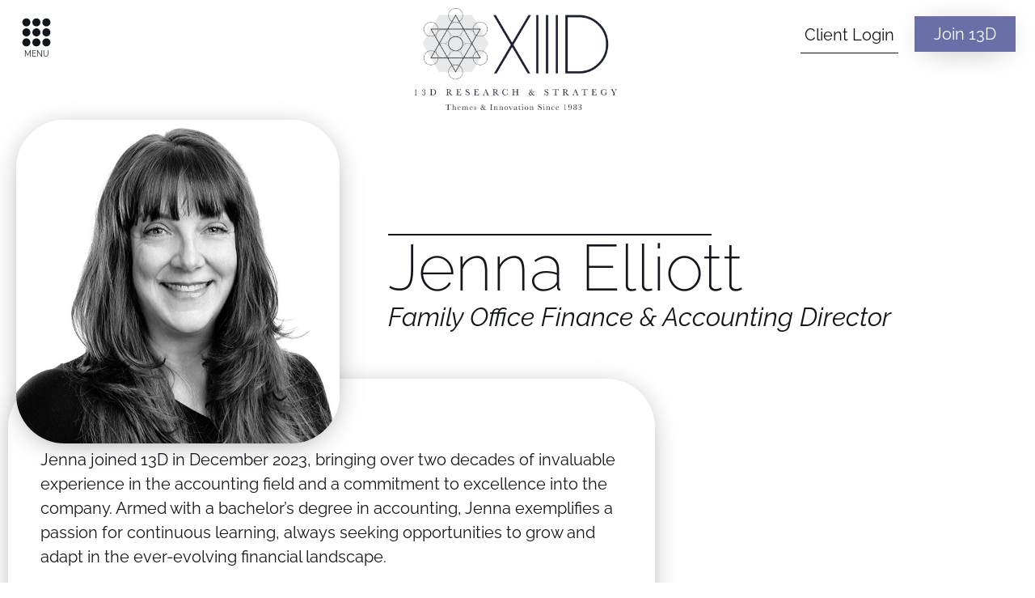

--- FILE ---
content_type: text/html; charset=UTF-8
request_url: https://www.13d.com/meet-the-experts/jenna-elliott/
body_size: 111343
content:
<!doctype html>
<html lang="en-US">
<head>
	<meta charset="UTF-8">
		<meta name="viewport" content="width=device-width, initial-scale=1">
	<link rel="profile" href="https://gmpg.org/xfn/11">
	<script>console.log('13D-VT');VISIT = {};VISIT.id = '';var xhttp = new XMLHttpRequest();xhttp.open("POST","https://client.13d.com/wp/visitrack_ajax_insert.php");xhttp.onreadystatechange = function() { if (this.readyState == 4 && this.status == 200) { var response = JSON.parse(this.responseText); VISIT.id = response.message; }; };var data = new FormData();data.append('ck', '697c6267e32b90.67304650');data.append('un', '');data.append('cm', '');data.append('sv', 'www.13d.com');data.append('pg', 'jenna-elliott');data.append('qy', '');data.append('ip', '18.118.51.35');data.append('ua', 'Mozilla/5.0 (Macintosh; Intel Mac OS X 10_15_7) AppleWebKit/537.36 (KHTML, like Gecko) Chrome/131.0.0.0 Safari/537.36; ClaudeBot/1.0; +claudebot@anthropic.com)');data.append('rf', '');xhttp.send(data);</script>
<script>

document.addEventListener('DOMContentLoaded', function() {

	VISIT.time = 1;
	VISIT.timeStart = Date.now();

	function updateVisitDb() {
		var xhttp = new XMLHttpRequest();
		xhttp.open("POST", "https://client.13d.com/wp/visitrack_ajax_update.php");
		xhttp.onreadystatechange = function() { 
			if (this.readyState == 4 && this.status == 200) { 
				var response = JSON.parse(this.responseText);
				if (!response.status) {
					console.log('Visitrack Error: '+response.message);
				}
			};
		};
		var data = new FormData();
		data.append('id', VISIT.id);
		data.append('time', VISIT.time);
		xhttp.send(data);
	}

	VISIT.visitTimer = setInterval(visitTimer, 5 * 1000);
	function visitTimer() {
		VISIT.time = Math.round((Date.now() - VISIT.timeStart) / 1000);
		updateVisitDb();
		if (VISIT.time >= 600) { // stop timer in 10 mins
			clearInterval(VISIT.visitTimer);
		}
	}

});

</script>

<meta name='robots' content='index, follow, max-image-preview:large, max-snippet:-1, max-video-preview:-1' />

	<!-- This site is optimized with the Yoast SEO plugin v26.8 - https://yoast.com/product/yoast-seo-wordpress/ -->
	<title>Jenna Elliott - 13D Research &amp; Strategy</title>
	<link rel="canonical" href="https://www.13d.com/meet-the-experts/jenna-elliott/" />
	<meta property="og:locale" content="en_US" />
	<meta property="og:type" content="article" />
	<meta property="og:title" content="Jenna Elliott - 13D Research &amp; Strategy" />
	<meta property="og:description" content="Jenna Elliott Family Office Finance &#038; Accounting Director Talk To Philip Johnson Jenna joined 13D in December 2023, bringing over two decades of invaluable experience in the accounting field and a commitment to excellence into the company. Armed with a bachelor’s degree in accounting, Jenna exemplifies a passion for continuous learning, always seeking opportunities to [&hellip;]" />
	<meta property="og:url" content="https://www.13d.com/meet-the-experts/jenna-elliott/" />
	<meta property="og:site_name" content="13D Research &amp; Strategy" />
	<meta property="article:modified_time" content="2024-02-13T02:55:56+00:00" />
	<meta property="og:image" content="https://www.13d.com/wp-content/uploads/2024/02/jenna-elliott.jpg" />
	<meta name="twitter:card" content="summary_large_image" />
	<meta name="twitter:label1" content="Est. reading time" />
	<meta name="twitter:data1" content="2 minutes" />
	<script type="application/ld+json" class="yoast-schema-graph">{"@context":"https://schema.org","@graph":[{"@type":"WebPage","@id":"https://www.13d.com/meet-the-experts/jenna-elliott/","url":"https://www.13d.com/meet-the-experts/jenna-elliott/","name":"Jenna Elliott - 13D Research &amp; Strategy","isPartOf":{"@id":"https://www.13d.com/#website"},"primaryImageOfPage":{"@id":"https://www.13d.com/meet-the-experts/jenna-elliott/#primaryimage"},"image":{"@id":"https://www.13d.com/meet-the-experts/jenna-elliott/#primaryimage"},"thumbnailUrl":"https://www.13d.com/wp-content/uploads/2024/02/jenna-elliott.jpg","datePublished":"2024-02-13T02:50:59+00:00","dateModified":"2024-02-13T02:55:56+00:00","breadcrumb":{"@id":"https://www.13d.com/meet-the-experts/jenna-elliott/#breadcrumb"},"inLanguage":"en-US","potentialAction":[{"@type":"ReadAction","target":["https://www.13d.com/meet-the-experts/jenna-elliott/"]}]},{"@type":"ImageObject","inLanguage":"en-US","@id":"https://www.13d.com/meet-the-experts/jenna-elliott/#primaryimage","url":"https://www.13d.com/wp-content/uploads/2024/02/jenna-elliott.jpg","contentUrl":"https://www.13d.com/wp-content/uploads/2024/02/jenna-elliott.jpg","width":600,"height":600},{"@type":"BreadcrumbList","@id":"https://www.13d.com/meet-the-experts/jenna-elliott/#breadcrumb","itemListElement":[{"@type":"ListItem","position":1,"name":"Home","item":"https://www.13d.com/"},{"@type":"ListItem","position":2,"name":"Meet the Experts","item":"https://www.13d.com/meet-the-experts/"},{"@type":"ListItem","position":3,"name":"Jenna Elliott"}]},{"@type":"WebSite","@id":"https://www.13d.com/#website","url":"https://www.13d.com/","name":"13D Research &amp; Strategy","description":"Themes &amp; Innovation Since 1983","publisher":{"@id":"https://www.13d.com/#organization"},"potentialAction":[{"@type":"SearchAction","target":{"@type":"EntryPoint","urlTemplate":"https://www.13d.com/?s={search_term_string}"},"query-input":{"@type":"PropertyValueSpecification","valueRequired":true,"valueName":"search_term_string"}}],"inLanguage":"en-US"},{"@type":"Organization","@id":"https://www.13d.com/#organization","name":"13D Research & Strategy","url":"https://www.13d.com/","logo":{"@type":"ImageObject","inLanguage":"en-US","@id":"https://www.13d.com/#/schema/logo/image/","url":"https://www.13d.com/wp-content/uploads/2021/10/Main_logo.png","contentUrl":"https://www.13d.com/wp-content/uploads/2021/10/Main_logo.png","width":5967,"height":3016,"caption":"13D Research & Strategy"},"image":{"@id":"https://www.13d.com/#/schema/logo/image/"}}]}</script>
	<!-- / Yoast SEO plugin. -->


<link rel="alternate" type="application/rss+xml" title="13D Research &amp; Strategy &raquo; Feed" href="https://www.13d.com/feed/" />
<link rel="alternate" type="application/rss+xml" title="13D Research &amp; Strategy &raquo; Comments Feed" href="https://www.13d.com/comments/feed/" />
<link rel="alternate" title="oEmbed (JSON)" type="application/json+oembed" href="https://www.13d.com/wp-json/oembed/1.0/embed?url=https%3A%2F%2Fwww.13d.com%2Fmeet-the-experts%2Fjenna-elliott%2F" />
<link rel="alternate" title="oEmbed (XML)" type="text/xml+oembed" href="https://www.13d.com/wp-json/oembed/1.0/embed?url=https%3A%2F%2Fwww.13d.com%2Fmeet-the-experts%2Fjenna-elliott%2F&#038;format=xml" />
<style id='wp-img-auto-sizes-contain-inline-css' type='text/css'>
img:is([sizes=auto i],[sizes^="auto," i]){contain-intrinsic-size:3000px 1500px}
/*# sourceURL=wp-img-auto-sizes-contain-inline-css */
</style>
<style id='wp-emoji-styles-inline-css' type='text/css'>

	img.wp-smiley, img.emoji {
		display: inline !important;
		border: none !important;
		box-shadow: none !important;
		height: 1em !important;
		width: 1em !important;
		margin: 0 0.07em !important;
		vertical-align: -0.1em !important;
		background: none !important;
		padding: 0 !important;
	}
/*# sourceURL=wp-emoji-styles-inline-css */
</style>
<style id='classic-theme-styles-inline-css' type='text/css'>
/*! This file is auto-generated */
.wp-block-button__link{color:#fff;background-color:#32373c;border-radius:9999px;box-shadow:none;text-decoration:none;padding:calc(.667em + 2px) calc(1.333em + 2px);font-size:1.125em}.wp-block-file__button{background:#32373c;color:#fff;text-decoration:none}
/*# sourceURL=/wp-includes/css/classic-themes.min.css */
</style>
<style id='global-styles-inline-css' type='text/css'>
:root{--wp--preset--aspect-ratio--square: 1;--wp--preset--aspect-ratio--4-3: 4/3;--wp--preset--aspect-ratio--3-4: 3/4;--wp--preset--aspect-ratio--3-2: 3/2;--wp--preset--aspect-ratio--2-3: 2/3;--wp--preset--aspect-ratio--16-9: 16/9;--wp--preset--aspect-ratio--9-16: 9/16;--wp--preset--color--black: #000000;--wp--preset--color--cyan-bluish-gray: #abb8c3;--wp--preset--color--white: #ffffff;--wp--preset--color--pale-pink: #f78da7;--wp--preset--color--vivid-red: #cf2e2e;--wp--preset--color--luminous-vivid-orange: #ff6900;--wp--preset--color--luminous-vivid-amber: #fcb900;--wp--preset--color--light-green-cyan: #7bdcb5;--wp--preset--color--vivid-green-cyan: #00d084;--wp--preset--color--pale-cyan-blue: #8ed1fc;--wp--preset--color--vivid-cyan-blue: #0693e3;--wp--preset--color--vivid-purple: #9b51e0;--wp--preset--gradient--vivid-cyan-blue-to-vivid-purple: linear-gradient(135deg,rgb(6,147,227) 0%,rgb(155,81,224) 100%);--wp--preset--gradient--light-green-cyan-to-vivid-green-cyan: linear-gradient(135deg,rgb(122,220,180) 0%,rgb(0,208,130) 100%);--wp--preset--gradient--luminous-vivid-amber-to-luminous-vivid-orange: linear-gradient(135deg,rgb(252,185,0) 0%,rgb(255,105,0) 100%);--wp--preset--gradient--luminous-vivid-orange-to-vivid-red: linear-gradient(135deg,rgb(255,105,0) 0%,rgb(207,46,46) 100%);--wp--preset--gradient--very-light-gray-to-cyan-bluish-gray: linear-gradient(135deg,rgb(238,238,238) 0%,rgb(169,184,195) 100%);--wp--preset--gradient--cool-to-warm-spectrum: linear-gradient(135deg,rgb(74,234,220) 0%,rgb(151,120,209) 20%,rgb(207,42,186) 40%,rgb(238,44,130) 60%,rgb(251,105,98) 80%,rgb(254,248,76) 100%);--wp--preset--gradient--blush-light-purple: linear-gradient(135deg,rgb(255,206,236) 0%,rgb(152,150,240) 100%);--wp--preset--gradient--blush-bordeaux: linear-gradient(135deg,rgb(254,205,165) 0%,rgb(254,45,45) 50%,rgb(107,0,62) 100%);--wp--preset--gradient--luminous-dusk: linear-gradient(135deg,rgb(255,203,112) 0%,rgb(199,81,192) 50%,rgb(65,88,208) 100%);--wp--preset--gradient--pale-ocean: linear-gradient(135deg,rgb(255,245,203) 0%,rgb(182,227,212) 50%,rgb(51,167,181) 100%);--wp--preset--gradient--electric-grass: linear-gradient(135deg,rgb(202,248,128) 0%,rgb(113,206,126) 100%);--wp--preset--gradient--midnight: linear-gradient(135deg,rgb(2,3,129) 0%,rgb(40,116,252) 100%);--wp--preset--font-size--small: 13px;--wp--preset--font-size--medium: 20px;--wp--preset--font-size--large: 36px;--wp--preset--font-size--x-large: 42px;--wp--preset--spacing--20: 0.44rem;--wp--preset--spacing--30: 0.67rem;--wp--preset--spacing--40: 1rem;--wp--preset--spacing--50: 1.5rem;--wp--preset--spacing--60: 2.25rem;--wp--preset--spacing--70: 3.38rem;--wp--preset--spacing--80: 5.06rem;--wp--preset--shadow--natural: 6px 6px 9px rgba(0, 0, 0, 0.2);--wp--preset--shadow--deep: 12px 12px 50px rgba(0, 0, 0, 0.4);--wp--preset--shadow--sharp: 6px 6px 0px rgba(0, 0, 0, 0.2);--wp--preset--shadow--outlined: 6px 6px 0px -3px rgb(255, 255, 255), 6px 6px rgb(0, 0, 0);--wp--preset--shadow--crisp: 6px 6px 0px rgb(0, 0, 0);}:where(.is-layout-flex){gap: 0.5em;}:where(.is-layout-grid){gap: 0.5em;}body .is-layout-flex{display: flex;}.is-layout-flex{flex-wrap: wrap;align-items: center;}.is-layout-flex > :is(*, div){margin: 0;}body .is-layout-grid{display: grid;}.is-layout-grid > :is(*, div){margin: 0;}:where(.wp-block-columns.is-layout-flex){gap: 2em;}:where(.wp-block-columns.is-layout-grid){gap: 2em;}:where(.wp-block-post-template.is-layout-flex){gap: 1.25em;}:where(.wp-block-post-template.is-layout-grid){gap: 1.25em;}.has-black-color{color: var(--wp--preset--color--black) !important;}.has-cyan-bluish-gray-color{color: var(--wp--preset--color--cyan-bluish-gray) !important;}.has-white-color{color: var(--wp--preset--color--white) !important;}.has-pale-pink-color{color: var(--wp--preset--color--pale-pink) !important;}.has-vivid-red-color{color: var(--wp--preset--color--vivid-red) !important;}.has-luminous-vivid-orange-color{color: var(--wp--preset--color--luminous-vivid-orange) !important;}.has-luminous-vivid-amber-color{color: var(--wp--preset--color--luminous-vivid-amber) !important;}.has-light-green-cyan-color{color: var(--wp--preset--color--light-green-cyan) !important;}.has-vivid-green-cyan-color{color: var(--wp--preset--color--vivid-green-cyan) !important;}.has-pale-cyan-blue-color{color: var(--wp--preset--color--pale-cyan-blue) !important;}.has-vivid-cyan-blue-color{color: var(--wp--preset--color--vivid-cyan-blue) !important;}.has-vivid-purple-color{color: var(--wp--preset--color--vivid-purple) !important;}.has-black-background-color{background-color: var(--wp--preset--color--black) !important;}.has-cyan-bluish-gray-background-color{background-color: var(--wp--preset--color--cyan-bluish-gray) !important;}.has-white-background-color{background-color: var(--wp--preset--color--white) !important;}.has-pale-pink-background-color{background-color: var(--wp--preset--color--pale-pink) !important;}.has-vivid-red-background-color{background-color: var(--wp--preset--color--vivid-red) !important;}.has-luminous-vivid-orange-background-color{background-color: var(--wp--preset--color--luminous-vivid-orange) !important;}.has-luminous-vivid-amber-background-color{background-color: var(--wp--preset--color--luminous-vivid-amber) !important;}.has-light-green-cyan-background-color{background-color: var(--wp--preset--color--light-green-cyan) !important;}.has-vivid-green-cyan-background-color{background-color: var(--wp--preset--color--vivid-green-cyan) !important;}.has-pale-cyan-blue-background-color{background-color: var(--wp--preset--color--pale-cyan-blue) !important;}.has-vivid-cyan-blue-background-color{background-color: var(--wp--preset--color--vivid-cyan-blue) !important;}.has-vivid-purple-background-color{background-color: var(--wp--preset--color--vivid-purple) !important;}.has-black-border-color{border-color: var(--wp--preset--color--black) !important;}.has-cyan-bluish-gray-border-color{border-color: var(--wp--preset--color--cyan-bluish-gray) !important;}.has-white-border-color{border-color: var(--wp--preset--color--white) !important;}.has-pale-pink-border-color{border-color: var(--wp--preset--color--pale-pink) !important;}.has-vivid-red-border-color{border-color: var(--wp--preset--color--vivid-red) !important;}.has-luminous-vivid-orange-border-color{border-color: var(--wp--preset--color--luminous-vivid-orange) !important;}.has-luminous-vivid-amber-border-color{border-color: var(--wp--preset--color--luminous-vivid-amber) !important;}.has-light-green-cyan-border-color{border-color: var(--wp--preset--color--light-green-cyan) !important;}.has-vivid-green-cyan-border-color{border-color: var(--wp--preset--color--vivid-green-cyan) !important;}.has-pale-cyan-blue-border-color{border-color: var(--wp--preset--color--pale-cyan-blue) !important;}.has-vivid-cyan-blue-border-color{border-color: var(--wp--preset--color--vivid-cyan-blue) !important;}.has-vivid-purple-border-color{border-color: var(--wp--preset--color--vivid-purple) !important;}.has-vivid-cyan-blue-to-vivid-purple-gradient-background{background: var(--wp--preset--gradient--vivid-cyan-blue-to-vivid-purple) !important;}.has-light-green-cyan-to-vivid-green-cyan-gradient-background{background: var(--wp--preset--gradient--light-green-cyan-to-vivid-green-cyan) !important;}.has-luminous-vivid-amber-to-luminous-vivid-orange-gradient-background{background: var(--wp--preset--gradient--luminous-vivid-amber-to-luminous-vivid-orange) !important;}.has-luminous-vivid-orange-to-vivid-red-gradient-background{background: var(--wp--preset--gradient--luminous-vivid-orange-to-vivid-red) !important;}.has-very-light-gray-to-cyan-bluish-gray-gradient-background{background: var(--wp--preset--gradient--very-light-gray-to-cyan-bluish-gray) !important;}.has-cool-to-warm-spectrum-gradient-background{background: var(--wp--preset--gradient--cool-to-warm-spectrum) !important;}.has-blush-light-purple-gradient-background{background: var(--wp--preset--gradient--blush-light-purple) !important;}.has-blush-bordeaux-gradient-background{background: var(--wp--preset--gradient--blush-bordeaux) !important;}.has-luminous-dusk-gradient-background{background: var(--wp--preset--gradient--luminous-dusk) !important;}.has-pale-ocean-gradient-background{background: var(--wp--preset--gradient--pale-ocean) !important;}.has-electric-grass-gradient-background{background: var(--wp--preset--gradient--electric-grass) !important;}.has-midnight-gradient-background{background: var(--wp--preset--gradient--midnight) !important;}.has-small-font-size{font-size: var(--wp--preset--font-size--small) !important;}.has-medium-font-size{font-size: var(--wp--preset--font-size--medium) !important;}.has-large-font-size{font-size: var(--wp--preset--font-size--large) !important;}.has-x-large-font-size{font-size: var(--wp--preset--font-size--x-large) !important;}
:where(.wp-block-post-template.is-layout-flex){gap: 1.25em;}:where(.wp-block-post-template.is-layout-grid){gap: 1.25em;}
:where(.wp-block-term-template.is-layout-flex){gap: 1.25em;}:where(.wp-block-term-template.is-layout-grid){gap: 1.25em;}
:where(.wp-block-columns.is-layout-flex){gap: 2em;}:where(.wp-block-columns.is-layout-grid){gap: 2em;}
:root :where(.wp-block-pullquote){font-size: 1.5em;line-height: 1.6;}
/*# sourceURL=global-styles-inline-css */
</style>
<link rel='stylesheet' id='hello-elementor-css' href='https://www.13d.com/wp-content/themes/hello-elementor/style.min.css?ver=2.5.0' type='text/css' media='all' />
<link rel='stylesheet' id='hello-elementor-theme-style-css' href='https://www.13d.com/wp-content/themes/hello-elementor/theme.min.css?ver=2.5.0' type='text/css' media='all' />
<link rel='stylesheet' id='elementor-frontend-css' href='https://www.13d.com/wp-content/plugins/elementor/assets/css/frontend.min.css?ver=3.34.4' type='text/css' media='all' />
<style id='elementor-frontend-inline-css' type='text/css'>
.elementor-kit-7{--e-global-color-primary:#13161C;--e-global-color-secondary:#54595F;--e-global-color-text:#7A7A7A;--e-global-color-accent:#61CE70;--e-global-color-c0deccd:#FFFFFF;--e-global-color-eaf7c01:#000;--e-global-color-f5363b1:#E8E8E8;--e-global-color-351a1be:#6970A7;--e-global-color-34bf90e:#69B7DD;--e-global-typography-primary-font-family:"Raleway";--e-global-typography-primary-font-weight:600;--e-global-typography-secondary-font-family:"Raleway";--e-global-typography-secondary-font-weight:400;--e-global-typography-text-font-family:"Raleway";--e-global-typography-text-font-weight:400;--e-global-typography-accent-font-family:"Raleway";--e-global-typography-accent-font-weight:500;color:var( --e-global-color-primary );font-family:"Raleway", Sans-serif;font-size:20px;}.elementor-kit-7 e-page-transition{background-color:#FFBC7D;}.elementor-kit-7 a{font-family:"Raleway", Sans-serif;}.elementor-kit-7 h1{font-family:"Raleway", Sans-serif;font-weight:200;}.elementor-kit-7 h2{font-family:"Raleway", Sans-serif;font-weight:200;}.elementor-kit-7 h3{font-family:"Raleway", Sans-serif;font-weight:200;}.elementor-kit-7 h4{font-family:"Raleway", Sans-serif;}.elementor-kit-7 button,.elementor-kit-7 input[type="button"],.elementor-kit-7 input[type="submit"],.elementor-kit-7 .elementor-button{font-family:"Raleway", Sans-serif;font-size:20px;font-weight:400;}.elementor-section.elementor-section-boxed > .elementor-container{max-width:1140px;}.e-con{--container-max-width:1140px;}.elementor-widget:not(:last-child){margin-block-end:20px;}.elementor-element{--widgets-spacing:20px 20px;--widgets-spacing-row:20px;--widgets-spacing-column:20px;}{}h1.entry-title{display:var(--page-title-display);}@media(max-width:1024px){.elementor-section.elementor-section-boxed > .elementor-container{max-width:1024px;}.e-con{--container-max-width:1024px;}}@media(max-width:767px){.elementor-section.elementor-section-boxed > .elementor-container{max-width:767px;}.e-con{--container-max-width:767px;}}
.elementor-4265 .elementor-element.elementor-element-a9f6328{padding:10% 0% 10% 0%;}.elementor-4265 .elementor-element.elementor-element-6f6f3033{width:auto;max-width:auto;z-index:2;}.elementor-4265 .elementor-element.elementor-element-6f6f3033 img{width:400px;max-width:400%;height:400px;border-radius:60px 60px 60px 60px;box-shadow:0px 5px 36px -12px rgba(0,0,0,0.5);}.elementor-bc-flex-widget .elementor-4265 .elementor-element.elementor-element-f256f2d.elementor-column .elementor-widget-wrap{align-items:center;}.elementor-4265 .elementor-element.elementor-element-f256f2d.elementor-column.elementor-element[data-element_type="column"] > .elementor-widget-wrap.elementor-element-populated{align-content:center;align-items:center;}.elementor-4265 .elementor-element.elementor-element-f256f2d > .elementor-widget-wrap > .elementor-widget:not(.elementor-widget__width-auto):not(.elementor-widget__width-initial):not(:last-child):not(.elementor-absolute){margin-block-end:0px;}.elementor-4265 .elementor-element.elementor-element-f256f2d > .elementor-element-populated{padding:0px 0px 0px 50px;}.elementor-4265 .elementor-element.elementor-element-55a9e70d{--divider-border-style:solid;--divider-color:var( --e-global-color-primary );--divider-border-width:2px;}.elementor-4265 .elementor-element.elementor-element-55a9e70d > .elementor-widget-container{margin:0px 0px 0px 0px;}.elementor-4265 .elementor-element.elementor-element-55a9e70d .elementor-divider-separator{width:400px;margin:0 auto;margin-left:0;}.elementor-4265 .elementor-element.elementor-element-55a9e70d .elementor-divider{text-align:left;padding-block-start:0px;padding-block-end:0px;}.elementor-4265 .elementor-element.elementor-element-2bda67f .elementor-heading-title{font-family:"Raleway", Sans-serif;font-size:80px;font-weight:200;color:var( --e-global-color-primary );}.elementor-4265 .elementor-element.elementor-element-26edb43c > .elementor-widget-container{padding:05px 0px 0px 0px;}.elementor-4265 .elementor-element.elementor-element-26edb43c .elementor-heading-title{font-weight:400;font-style:italic;}.elementor-4265 .elementor-element.elementor-element-719d5125 > .elementor-container{max-width:800px;}.elementor-4265 .elementor-element.elementor-element-719d5125{margin-top:-90px;margin-bottom:0px;}.elementor-4265 .elementor-element.elementor-element-42832b13:not(.elementor-motion-effects-element-type-background) > .elementor-widget-wrap, .elementor-4265 .elementor-element.elementor-element-42832b13 > .elementor-widget-wrap > .elementor-motion-effects-container > .elementor-motion-effects-layer{background-color:var( --e-global-color-c0deccd );}.elementor-4265 .elementor-element.elementor-element-42832b13 > .elementor-element-populated, .elementor-4265 .elementor-element.elementor-element-42832b13 > .elementor-element-populated > .elementor-background-overlay, .elementor-4265 .elementor-element.elementor-element-42832b13 > .elementor-background-slideshow{border-radius:60px 60px 60px 60px;}.elementor-4265 .elementor-element.elementor-element-42832b13 > .elementor-element-populated{box-shadow:0px 5px 36px -12px rgba(0,0,0,0.5);transition:background 0.3s, border 0.3s, border-radius 0.3s, box-shadow 0.3s;padding:25px 40px 40px 40px;}.elementor-4265 .elementor-element.elementor-element-42832b13 > .elementor-element-populated > .elementor-background-overlay{transition:background 0.3s, border-radius 0.3s, opacity 0.3s;}.elementor-4265 .elementor-element.elementor-element-32135e0f .elementor-button{background-color:var( --e-global-color-351a1be );fill:var( --e-global-color-c0deccd );color:var( --e-global-color-c0deccd );box-shadow:0px 5px 36px -14px rgba(0,0,0,0.5);border-style:solid;border-width:0px 0px 0px 0px;border-color:#6970A7;border-radius:0px 0px 0px 0px;}.elementor-4265 .elementor-element.elementor-element-e5751ba{--spacer-size:20px;}.elementor-4265 .elementor-element.elementor-element-28b453a0 > .elementor-widget-container{margin:20px 0px 0px 0px;}.elementor-4265 .elementor-element.elementor-element-f05e8ea > .elementor-widget-container{margin:20px 0px 0px 0px;}.elementor-4265 .elementor-element.elementor-element-7ba527df{padding:12% 0% 10% 0%;}.elementor-4265 .elementor-element.elementor-element-48c4421a{width:auto;max-width:auto;z-index:2;}.elementor-4265 .elementor-element.elementor-element-48c4421a img{width:400px;height:400px;border-radius:60px 60px 60px 60px;box-shadow:0px 5px 36px -12px rgba(0,0,0,0.5);}.elementor-bc-flex-widget .elementor-4265 .elementor-element.elementor-element-211ec347.elementor-column .elementor-widget-wrap{align-items:center;}.elementor-4265 .elementor-element.elementor-element-211ec347.elementor-column.elementor-element[data-element_type="column"] > .elementor-widget-wrap.elementor-element-populated{align-content:center;align-items:center;}.elementor-4265 .elementor-element.elementor-element-211ec347 > .elementor-widget-wrap > .elementor-widget:not(.elementor-widget__width-auto):not(.elementor-widget__width-initial):not(:last-child):not(.elementor-absolute){margin-block-end:0px;}.elementor-4265 .elementor-element.elementor-element-211ec347 > .elementor-element-populated{padding:0px 0px 0px 50px;}.elementor-4265 .elementor-element.elementor-element-6b5d22cf{--divider-border-style:solid;--divider-color:var( --e-global-color-primary );--divider-border-width:2px;}.elementor-4265 .elementor-element.elementor-element-6b5d22cf > .elementor-widget-container{margin:0px 0px 0px 0px;}.elementor-4265 .elementor-element.elementor-element-6b5d22cf .elementor-divider-separator{width:400px;margin:0 auto;margin-left:0;}.elementor-4265 .elementor-element.elementor-element-6b5d22cf .elementor-divider{text-align:left;padding-block-start:0px;padding-block-end:0px;}.elementor-4265 .elementor-element.elementor-element-73c70123 .elementor-heading-title{font-family:"Raleway", Sans-serif;font-size:80px;font-weight:200;color:var( --e-global-color-primary );}.elementor-4265 .elementor-element.elementor-element-5bc07f8c .elementor-heading-title{font-weight:400;font-style:italic;}.elementor-4265 .elementor-element.elementor-element-20c5f82f > .elementor-container{max-width:800px;}.elementor-4265 .elementor-element.elementor-element-20c5f82f{margin-top:-90px;margin-bottom:0px;}.elementor-4265 .elementor-element.elementor-element-102259b5:not(.elementor-motion-effects-element-type-background) > .elementor-widget-wrap, .elementor-4265 .elementor-element.elementor-element-102259b5 > .elementor-widget-wrap > .elementor-motion-effects-container > .elementor-motion-effects-layer{background-color:var( --e-global-color-c0deccd );}.elementor-4265 .elementor-element.elementor-element-102259b5 > .elementor-element-populated, .elementor-4265 .elementor-element.elementor-element-102259b5 > .elementor-element-populated > .elementor-background-overlay, .elementor-4265 .elementor-element.elementor-element-102259b5 > .elementor-background-slideshow{border-radius:60px 60px 60px 60px;}.elementor-4265 .elementor-element.elementor-element-102259b5 > .elementor-element-populated{box-shadow:0px 5px 36px -12px rgba(0,0,0,0.5);transition:background 0.3s, border 0.3s, border-radius 0.3s, box-shadow 0.3s;padding:25px 40px 40px 40px;}.elementor-4265 .elementor-element.elementor-element-102259b5 > .elementor-element-populated > .elementor-background-overlay{transition:background 0.3s, border-radius 0.3s, opacity 0.3s;}.elementor-4265 .elementor-element.elementor-element-657c8248 .elementor-button{background-color:var( --e-global-color-351a1be );fill:var( --e-global-color-c0deccd );color:var( --e-global-color-c0deccd );box-shadow:0px 5px 36px -14px rgba(0,0,0,0.5);border-style:solid;border-width:0px 0px 0px 0px;border-color:var( --e-global-color-351a1be );border-radius:0px 0px 0px 0px;}.elementor-4265 .elementor-element.elementor-element-98ecea6 > .elementor-widget-container{margin:20px 0px 0px 0px;}.elementor-4265 .elementor-element.elementor-element-76a8ee48:not(.elementor-motion-effects-element-type-background), .elementor-4265 .elementor-element.elementor-element-76a8ee48 > .elementor-motion-effects-container > .elementor-motion-effects-layer{background-color:transparent;background-image:linear-gradient(90deg, var( --e-global-color-351a1be ) 0%, #69B7DD 100%);}.elementor-4265 .elementor-element.elementor-element-76a8ee48{transition:background 0.3s, border 0.3s, border-radius 0.3s, box-shadow 0.3s;margin-top:0px;margin-bottom:0px;padding:0% 0% 0% 0%;}.elementor-4265 .elementor-element.elementor-element-76a8ee48 > .elementor-background-overlay{transition:background 0.3s, border-radius 0.3s, opacity 0.3s;}.elementor-bc-flex-widget .elementor-4265 .elementor-element.elementor-element-447b497f.elementor-column .elementor-widget-wrap{align-items:center;}.elementor-4265 .elementor-element.elementor-element-447b497f.elementor-column.elementor-element[data-element_type="column"] > .elementor-widget-wrap.elementor-element-populated{align-content:center;align-items:center;}.elementor-4265 .elementor-element.elementor-element-447b497f > .elementor-element-populated{margin:-50px 0px -50px 0px;--e-column-margin-right:0px;--e-column-margin-left:0px;}.elementor-4265 .elementor-element.elementor-element-55ad329e{--divider-border-style:solid;--divider-color:var( --e-global-color-c0deccd );--divider-border-width:2px;}.elementor-4265 .elementor-element.elementor-element-55ad329e .elementor-divider-separator{width:400px;margin:0 auto;margin-left:0;}.elementor-4265 .elementor-element.elementor-element-55ad329e .elementor-divider{text-align:left;padding-block-start:0px;padding-block-end:0px;}.elementor-4265 .elementor-element.elementor-element-1c2aac92 .elementor-heading-title{font-family:"Raleway", Sans-serif;font-size:80px;font-weight:200;color:var( --e-global-color-c0deccd );}.elementor-4265 .elementor-element.elementor-element-a5fb217 .elementor-heading-title{font-family:"Raleway", Sans-serif;font-size:40px;font-weight:200;font-style:italic;color:var( --e-global-color-c0deccd );}.elementor-4265 .elementor-element.elementor-element-1ae25698{--spacer-size:30px;}.elementor-4265 .elementor-element.elementor-element-1b7e0bc8 .elementor-button{background-color:var( --e-global-color-c0deccd );fill:var( --e-global-color-eaf7c01 );color:var( --e-global-color-eaf7c01 );box-shadow:0px 5px 36px -14px rgba(0,0,0,0.5);border-style:solid;border-width:0px 0px 0px 0px;border-color:var( --e-global-color-351a1be );border-radius:0px 0px 0px 0px;}.elementor-4265 .elementor-element.elementor-element-36234e7.elementor-column > .elementor-widget-wrap{justify-content:center;}.elementor-4265 .elementor-element.elementor-element-36234e7 > .elementor-element-populated{margin:-50px 0px -50px 0px;--e-column-margin-right:0px;--e-column-margin-left:0px;}.elementor-4265 .elementor-element.elementor-element-60f7826{--spacer-size:600px;width:var( --container-widget-width, 500px );max-width:500px;--container-widget-width:500px;--container-widget-flex-grow:0;}.elementor-4265 .elementor-element.elementor-element-60f7826 > .elementor-widget-container{background-image:url("https://www.13d.com/wp-content/uploads/2021/12/female-cta.jpeg");background-position:top right;background-size:cover;border-radius:60px 60px 60px 60px;box-shadow:0px 5px 36px -18px rgba(0,0,0,0.5);}@media(max-width:1024px){.elementor-4265 .elementor-element.elementor-element-2bda67f .elementor-heading-title{font-size:50px;}.elementor-4265 .elementor-element.elementor-element-7ba527df{margin-top:100px;margin-bottom:40px;}.elementor-4265 .elementor-element.elementor-element-6d756cb.elementor-column > .elementor-widget-wrap{justify-content:center;}.elementor-4265 .elementor-element.elementor-element-48c4421a{text-align:center;}.elementor-4265 .elementor-element.elementor-element-48c4421a img{max-width:400%;}.elementor-4265 .elementor-element.elementor-element-211ec347 > .elementor-element-populated{margin:15px 25px 130px 0px;--e-column-margin-right:25px;--e-column-margin-left:0px;}.elementor-4265 .elementor-element.elementor-element-6b5d22cf .elementor-divider{text-align:center;padding-block-start:25px;padding-block-end:25px;}.elementor-4265 .elementor-element.elementor-element-6b5d22cf .elementor-divider-separator{margin:0 auto;margin-center:0;}.elementor-4265 .elementor-element.elementor-element-73c70123 > .elementor-widget-container{margin:2px 25px 25px 25px;}.elementor-4265 .elementor-element.elementor-element-73c70123{text-align:center;}.elementor-4265 .elementor-element.elementor-element-73c70123 .elementor-heading-title{font-size:50px;}.elementor-4265 .elementor-element.elementor-element-5bc07f8c{text-align:center;}.elementor-4265 .elementor-element.elementor-element-20c5f82f{padding:0px 10px 0px 10px;}.elementor-4265 .elementor-element.elementor-element-657c8248 > .elementor-widget-container{padding:10px 0px 0px 0px;}.elementor-4265 .elementor-element.elementor-element-76a8ee48{margin-top:0px;margin-bottom:75px;padding:0px 20px 0px 20px;}.elementor-4265 .elementor-element.elementor-element-1c2aac92 .elementor-heading-title{font-size:50px;}.elementor-4265 .elementor-element.elementor-element-a5fb217 .elementor-heading-title{font-size:30px;}.elementor-4265 .elementor-element.elementor-element-60f7826 > .elementor-widget-container{background-position:center right;}}@media(max-width:767px){.elementor-4265 .elementor-element.elementor-element-7ba527df{margin-top:90px;margin-bottom:0px;padding:20% 0% 15% 0%;}.elementor-4265 .elementor-element.elementor-element-6d756cb > .elementor-element-populated{padding:0px 0px 0px 0px;}.elementor-4265 .elementor-element.elementor-element-48c4421a img{width:300px;max-width:300%;height:300px;}.elementor-4265 .elementor-element.elementor-element-211ec347 > .elementor-element-populated{margin:0px 20px 130px 0px;--e-column-margin-right:20px;--e-column-margin-left:0px;padding:10px 0px 0px 15px;}.elementor-4265 .elementor-element.elementor-element-6b5d22cf .elementor-divider-separator{width:100px;}.elementor-4265 .elementor-element.elementor-element-73c70123 > .elementor-widget-container{margin:0px 0px 0px 0px;}.elementor-4265 .elementor-element.elementor-element-5bc07f8c > .elementor-widget-container{padding:10px 0px 0px 0px;}.elementor-4265 .elementor-element.elementor-element-5bc07f8c{text-align:center;}.elementor-4265 .elementor-element.elementor-element-20c5f82f{padding:0px 10px 0px 10px;}.elementor-4265 .elementor-element.elementor-element-102259b5 > .elementor-element-populated{padding:20px 20px 20px 20px;}.elementor-4265 .elementor-element.elementor-element-657c8248 > .elementor-widget-container{padding:15px 0px 0px 0px;}.elementor-4265 .elementor-element.elementor-element-98ecea6 > .elementor-widget-container{padding:0px 5px 10px 5px;}.elementor-4265 .elementor-element.elementor-element-98ecea6{font-size:16px;}.elementor-4265 .elementor-element.elementor-element-76a8ee48{margin-top:0px;margin-bottom:50px;padding:15px 15px 15px 15px;}.elementor-4265 .elementor-element.elementor-element-447b497f > .elementor-element-populated{margin:0px 0px 0px 0px;--e-column-margin-right:0px;--e-column-margin-left:0px;padding:20px 10px 0px 10px;}.elementor-4265 .elementor-element.elementor-element-55ad329e .elementor-divider{text-align:center;}.elementor-4265 .elementor-element.elementor-element-55ad329e .elementor-divider-separator{margin:0 auto;margin-center:0;}.elementor-4265 .elementor-element.elementor-element-1c2aac92{text-align:center;}.elementor-4265 .elementor-element.elementor-element-a5fb217{text-align:center;}.elementor-4265 .elementor-element.elementor-element-1ae25698{--spacer-size:10px;}.elementor-4265 .elementor-element.elementor-element-36234e7 > .elementor-element-populated{margin:15px 0px 0px 0px;--e-column-margin-right:0px;--e-column-margin-left:0px;}.elementor-4265 .elementor-element.elementor-element-60f7826{--spacer-size:600px;}}@media(min-width:768px){.elementor-4265 .elementor-element.elementor-element-75e9f80e{width:100%;}.elementor-4265 .elementor-element.elementor-element-4936fa5{width:37.5%;}.elementor-4265 .elementor-element.elementor-element-f256f2d{width:62.5%;}.elementor-4265 .elementor-element.elementor-element-6d756cb{width:37.5%;}.elementor-4265 .elementor-element.elementor-element-211ec347{width:62.5%;}.elementor-4265 .elementor-element.elementor-element-447b497f{width:57.982%;}.elementor-4265 .elementor-element.elementor-element-36234e7{width:41.974%;}}@media(max-width:1024px) and (min-width:768px){.elementor-4265 .elementor-element.elementor-element-6d756cb{width:100%;}.elementor-4265 .elementor-element.elementor-element-211ec347{width:100%;}.elementor-4265 .elementor-element.elementor-element-447b497f{width:50%;}.elementor-4265 .elementor-element.elementor-element-36234e7{width:50%;}}
.elementor-24 .elementor-element.elementor-element-393896d{z-index:999;}.elementor-24 .elementor-element.elementor-element-8c0659e > .elementor-element-populated{padding:20px 20px 20px 20px;}.elementor-24 .elementor-element.elementor-element-14ac654{width:auto;max-width:auto;--lottie-container-width:50px;}.elementor-24 .elementor-element.elementor-element-14ac654 > .elementor-widget-container{margin:-5px 0px -25px 0px;padding:0px 0px 0px 0px;}.elementor-24 .elementor-element.elementor-element-efd3c8e.elementor-column > .elementor-widget-wrap{justify-content:center;}.elementor-24 .elementor-element.elementor-element-2f2bbf5 img{width:250px;}.elementor-24 .elementor-element.elementor-element-36af19d.elementor-column > .elementor-widget-wrap{justify-content:flex-end;}.elementor-24 .elementor-element.elementor-element-36af19d > .elementor-element-populated{padding:20px 20px 20px 20px;}.elementor-24 .elementor-element.elementor-element-da2eefb .elementor-button{background-color:#00000000;fill:var( --e-global-color-primary );color:var( --e-global-color-primary );border-style:solid;border-width:0px 0px 1px 0px;border-radius:0px 0px 0px 0px;padding:13px 5px 12px 5px;}.elementor-24 .elementor-element.elementor-element-da2eefb{width:auto;max-width:auto;}.elementor-24 .elementor-element.elementor-element-da2eefb > .elementor-widget-container{margin:0px 20px 0px 0px;}.elementor-24 .elementor-element.elementor-element-5b48916 .elementor-button{background-color:var( --e-global-color-351a1be );fill:var( --e-global-color-c0deccd );color:var( --e-global-color-c0deccd );border-style:solid;border-width:0px 0px 0px 0px;border-color:#FFFFFF;border-radius:0px 0px 0px 0px;}.elementor-24 .elementor-element.elementor-element-5b48916{width:auto;max-width:auto;}.elementor-24 .elementor-element.elementor-element-5b48916 > .elementor-widget-container{box-shadow:0px 5px 36px -14px rgba(0,0,0,0.5);}.elementor-theme-builder-content-area{height:400px;}.elementor-location-header:before, .elementor-location-footer:before{content:"";display:table;clear:both;}@media(max-width:767px){.elementor-24 .elementor-element.elementor-element-8c0659e{width:30%;}.elementor-24 .elementor-element.elementor-element-efd3c8e{width:60%;}.elementor-24 .elementor-element.elementor-element-efd3c8e.elementor-column > .elementor-widget-wrap{justify-content:flex-start;}.elementor-24 .elementor-element.elementor-element-2f2bbf5 img{width:100%;}}@media(min-width:768px){.elementor-24 .elementor-element.elementor-element-8c0659e{width:30%;}.elementor-24 .elementor-element.elementor-element-efd3c8e{width:39.666%;}.elementor-24 .elementor-element.elementor-element-36af19d{width:30%;}}/* Start custom CSS for lottie, class: .elementor-element-14ac654 */.elementor-24 .elementor-element.elementor-element-14ac654:after{
    content: 'MENU';
    font-size: 10px;
    padding-left: 10px;
}/* End custom CSS */
/* Start custom CSS for section, class: .elementor-element-393896d */.elementor-24 .elementor-element.elementor-element-393896d{
    width: 100% !important;
    max-width: 100% !important;
    min-width: 100% !important;
    position: absolute;
}

.logo {
width: 200px;
transition: 1s;
}

.elementor-sticky--effects .logo{
    width: 140px;
    text-align: center;
    margin: auto;
    transition: 1s;
}

.elementor-sticky--effects{
    box-shadow: 0px 5px 36px -20px rgba(0,0,0,0.5);
    transition: 1s;
    background: #fff;
}/* End custom CSS */
.elementor-93 .elementor-element.elementor-element-5a41515{padding:80px 30px 0px 150px;}.elementor-bc-flex-widget .elementor-93 .elementor-element.elementor-element-b15ddf8.elementor-column .elementor-widget-wrap{align-items:center;}.elementor-93 .elementor-element.elementor-element-b15ddf8.elementor-column.elementor-element[data-element_type="column"] > .elementor-widget-wrap.elementor-element-populated{align-content:center;align-items:center;}.elementor-93 .elementor-element.elementor-element-b15ddf8.elementor-column > .elementor-widget-wrap{justify-content:center;}.elementor-93 .elementor-element.elementor-element-b15ddf8 > .elementor-widget-wrap > .elementor-widget:not(.elementor-widget__width-auto):not(.elementor-widget__width-initial):not(:last-child):not(.elementor-absolute){margin-block-end:0px;}.elementor-93 .elementor-element.elementor-element-605e847{text-align:start;}.elementor-93 .elementor-element.elementor-element-605e847 img{width:200px;}.elementor-93 .elementor-element.elementor-element-96e6361{font-size:16px;}.elementor-bc-flex-widget .elementor-93 .elementor-element.elementor-element-d06ed32.elementor-column .elementor-widget-wrap{align-items:flex-end;}.elementor-93 .elementor-element.elementor-element-d06ed32.elementor-column.elementor-element[data-element_type="column"] > .elementor-widget-wrap.elementor-element-populated{align-content:flex-end;align-items:flex-end;}.elementor-93 .elementor-element.elementor-element-d06ed32.elementor-column > .elementor-widget-wrap{justify-content:flex-end;}.elementor-93 .elementor-element.elementor-element-2b28ff7 .elementor-nav-menu .elementor-item{font-family:"Raleway", Sans-serif;font-size:16px;font-weight:400;}.elementor-93 .elementor-element.elementor-element-2b28ff7 .elementor-nav-menu--main .elementor-item{color:var( --e-global-color-primary );fill:var( --e-global-color-primary );padding-left:10px;padding-right:10px;}.elementor-93 .elementor-element.elementor-element-2b28ff7 .elementor-nav-menu--main:not(.e--pointer-framed) .elementor-item:before,
					.elementor-93 .elementor-element.elementor-element-2b28ff7 .elementor-nav-menu--main:not(.e--pointer-framed) .elementor-item:after{background-color:var( --e-global-color-secondary );}.elementor-93 .elementor-element.elementor-element-2b28ff7 .e--pointer-framed .elementor-item:before,
					.elementor-93 .elementor-element.elementor-element-2b28ff7 .e--pointer-framed .elementor-item:after{border-color:var( --e-global-color-secondary );}.elementor-93 .elementor-element.elementor-element-2b28ff7 .e--pointer-framed .elementor-item:before{border-width:2px;}.elementor-93 .elementor-element.elementor-element-2b28ff7 .e--pointer-framed.e--animation-draw .elementor-item:before{border-width:0 0 2px 2px;}.elementor-93 .elementor-element.elementor-element-2b28ff7 .e--pointer-framed.e--animation-draw .elementor-item:after{border-width:2px 2px 0 0;}.elementor-93 .elementor-element.elementor-element-2b28ff7 .e--pointer-framed.e--animation-corners .elementor-item:before{border-width:2px 0 0 2px;}.elementor-93 .elementor-element.elementor-element-2b28ff7 .e--pointer-framed.e--animation-corners .elementor-item:after{border-width:0 2px 2px 0;}.elementor-93 .elementor-element.elementor-element-2b28ff7 .e--pointer-underline .elementor-item:after,
					 .elementor-93 .elementor-element.elementor-element-2b28ff7 .e--pointer-overline .elementor-item:before,
					 .elementor-93 .elementor-element.elementor-element-2b28ff7 .e--pointer-double-line .elementor-item:before,
					 .elementor-93 .elementor-element.elementor-element-2b28ff7 .e--pointer-double-line .elementor-item:after{height:2px;}.elementor-93 .elementor-element.elementor-element-2b28ff7{--e-nav-menu-horizontal-menu-item-margin:calc( 5px / 2 );}.elementor-93 .elementor-element.elementor-element-2b28ff7 .elementor-nav-menu--main:not(.elementor-nav-menu--layout-horizontal) .elementor-nav-menu > li:not(:last-child){margin-bottom:5px;}.elementor-93 .elementor-element.elementor-element-90e0fdb > .elementor-widget-wrap > .elementor-widget:not(.elementor-widget__width-auto):not(.elementor-widget__width-initial):not(:last-child):not(.elementor-absolute){margin-block-end:0px;}.elementor-93 .elementor-element.elementor-element-e2d184f{--divider-border-style:solid;--divider-color:#000;--divider-border-width:1px;}.elementor-93 .elementor-element.elementor-element-e2d184f .elementor-divider-separator{width:100%;}.elementor-93 .elementor-element.elementor-element-e2d184f .elementor-divider{padding-block-start:15px;padding-block-end:15px;}.elementor-93 .elementor-element.elementor-element-67278af > .elementor-widget-container{margin:0px 0px 5px 0px;}.elementor-93 .elementor-element.elementor-element-67278af{text-align:center;}.elementor-93 .elementor-element.elementor-element-67278af .elementor-heading-title{font-size:16px;font-weight:500;}.elementor-93 .elementor-element.elementor-element-52a2175{text-align:center;font-size:12px;font-weight:400;}.elementor-theme-builder-content-area{height:400px;}.elementor-location-header:before, .elementor-location-footer:before{content:"";display:table;clear:both;}@media(min-width:768px){.elementor-93 .elementor-element.elementor-element-b15ddf8{width:22%;}.elementor-93 .elementor-element.elementor-element-d06ed32{width:78%;}}@media(max-width:1024px) and (min-width:768px){.elementor-93 .elementor-element.elementor-element-b15ddf8{width:30%;}.elementor-93 .elementor-element.elementor-element-d06ed32{width:70%;}}@media(max-width:1024px){.elementor-93 .elementor-element.elementor-element-5a41515{padding:0px 0px 0px 0px;}.elementor-93 .elementor-element.elementor-element-2b28ff7 .elementor-nav-menu--main .elementor-item{padding-left:30px;padding-right:30px;}}@media(max-width:767px){.elementor-93 .elementor-element.elementor-element-605e847{text-align:center;}.elementor-93 .elementor-element.elementor-element-96e6361{text-align:center;}.elementor-93 .elementor-element.elementor-element-2b28ff7 .elementor-nav-menu--main .elementor-item{padding-left:10px;padding-right:10px;}}
/*# sourceURL=elementor-frontend-inline-css */
</style>
<link rel='stylesheet' id='widget-lottie-css' href='https://www.13d.com/wp-content/plugins/elementor-pro/assets/css/widget-lottie.min.css?ver=3.34.4' type='text/css' media='all' />
<link rel='stylesheet' id='widget-image-css' href='https://www.13d.com/wp-content/plugins/elementor/assets/css/widget-image.min.css?ver=3.34.4' type='text/css' media='all' />
<link rel='stylesheet' id='e-animation-grow-css' href='https://www.13d.com/wp-content/plugins/elementor/assets/lib/animations/styles/e-animation-grow.min.css?ver=3.34.4' type='text/css' media='all' />
<link rel='stylesheet' id='e-sticky-css' href='https://www.13d.com/wp-content/plugins/elementor-pro/assets/css/modules/sticky.min.css?ver=3.34.4' type='text/css' media='all' />
<link rel='stylesheet' id='widget-nav-menu-css' href='https://www.13d.com/wp-content/plugins/elementor-pro/assets/css/widget-nav-menu.min.css?ver=3.34.4' type='text/css' media='all' />
<link rel='stylesheet' id='widget-divider-css' href='https://www.13d.com/wp-content/plugins/elementor/assets/css/widget-divider.min.css?ver=3.34.4' type='text/css' media='all' />
<link rel='stylesheet' id='widget-heading-css' href='https://www.13d.com/wp-content/plugins/elementor/assets/css/widget-heading.min.css?ver=3.34.4' type='text/css' media='all' />
<link rel='stylesheet' id='elementor-icons-css' href='https://www.13d.com/wp-content/plugins/elementor/assets/lib/eicons/css/elementor-icons.min.css?ver=5.46.0' type='text/css' media='all' />
<link rel='stylesheet' id='font-awesome-5-all-css' href='https://www.13d.com/wp-content/plugins/elementor/assets/lib/font-awesome/css/all.min.css?ver=3.34.4' type='text/css' media='all' />
<link rel='stylesheet' id='font-awesome-4-shim-css' href='https://www.13d.com/wp-content/plugins/elementor/assets/lib/font-awesome/css/v4-shims.min.css?ver=3.34.4' type='text/css' media='all' />
<link rel='stylesheet' id='pp-extensions-css' href='https://www.13d.com/wp-content/plugins/powerpack-elements/assets/css/min/extensions.min.css?ver=2.12.15' type='text/css' media='all' />
<link rel='stylesheet' id='pp-tooltip-css' href='https://www.13d.com/wp-content/plugins/powerpack-elements/assets/css/min/tooltip.min.css?ver=2.12.15' type='text/css' media='all' />
<link rel='stylesheet' id='widget-spacer-css' href='https://www.13d.com/wp-content/plugins/elementor/assets/css/widget-spacer.min.css?ver=3.34.4' type='text/css' media='all' />
<link rel='stylesheet' id='e-animation-fadeInLeft-css' href='https://www.13d.com/wp-content/plugins/elementor/assets/lib/animations/styles/fadeInLeft.min.css?ver=3.34.4' type='text/css' media='all' />
<link rel='stylesheet' id='e-animation-fadeInRight-css' href='https://www.13d.com/wp-content/plugins/elementor/assets/lib/animations/styles/fadeInRight.min.css?ver=3.34.4' type='text/css' media='all' />
<link rel='stylesheet' id='eael-general-css' href='https://www.13d.com/wp-content/plugins/essential-addons-for-elementor-lite/assets/front-end/css/view/general.min.css?ver=6.5.9' type='text/css' media='all' />
<link rel='stylesheet' id='elementor-gf-local-raleway-css' href='https://www.13d.com/wp-content/uploads/elementor/google-fonts/css/raleway.css?ver=1742233950' type='text/css' media='all' />
<link rel='stylesheet' id='elementor-icons-shared-0-css' href='https://www.13d.com/wp-content/plugins/elementor/assets/lib/font-awesome/css/fontawesome.min.css?ver=5.15.3' type='text/css' media='all' />
<link rel='stylesheet' id='elementor-icons-fa-solid-css' href='https://www.13d.com/wp-content/plugins/elementor/assets/lib/font-awesome/css/solid.min.css?ver=5.15.3' type='text/css' media='all' />
<script type="text/javascript" id="jquery-core-js-extra">
/* <![CDATA[ */
var pp = {"ajax_url":"https://www.13d.com/wp-admin/admin-ajax.php"};
//# sourceURL=jquery-core-js-extra
/* ]]> */
</script>
<script type="text/javascript" src="https://www.13d.com/wp-includes/js/jquery/jquery.min.js?ver=3.7.1" id="jquery-core-js"></script>
<script type="text/javascript" src="https://www.13d.com/wp-includes/js/jquery/jquery-migrate.min.js?ver=3.4.1" id="jquery-migrate-js"></script>
<script type="text/javascript" src="https://www.13d.com/wp-content/plugins/elementor/assets/lib/font-awesome/js/v4-shims.min.js?ver=3.34.4" id="font-awesome-4-shim-js"></script>
<link rel="https://api.w.org/" href="https://www.13d.com/wp-json/" /><link rel="alternate" title="JSON" type="application/json" href="https://www.13d.com/wp-json/wp/v2/pages/4265" /><link rel="EditURI" type="application/rsd+xml" title="RSD" href="https://www.13d.com/xmlrpc.php?rsd" />
<meta name="generator" content="WordPress 6.9" />
<link rel='shortlink' href='https://www.13d.com/?p=4265' />
<meta name="generator" content="Elementor 3.34.4; features: additional_custom_breakpoints; settings: css_print_method-internal, google_font-enabled, font_display-auto">
<!-- Global site tag (gtag.js) - Google Analytics -->
<script async src="https://www.googletagmanager.com/gtag/js?id=UA-51390622-1"></script>
<script>
  window.dataLayer = window.dataLayer || [];
  function gtag(){dataLayer.push(arguments);}
  gtag('js', new Date());
  gtag('config', 'UA-51390622-1');
</script>
<!-- /Global site tag (gtag.js) - Google Analytics -->

			<style>
				.e-con.e-parent:nth-of-type(n+4):not(.e-lazyloaded):not(.e-no-lazyload),
				.e-con.e-parent:nth-of-type(n+4):not(.e-lazyloaded):not(.e-no-lazyload) * {
					background-image: none !important;
				}
				@media screen and (max-height: 1024px) {
					.e-con.e-parent:nth-of-type(n+3):not(.e-lazyloaded):not(.e-no-lazyload),
					.e-con.e-parent:nth-of-type(n+3):not(.e-lazyloaded):not(.e-no-lazyload) * {
						background-image: none !important;
					}
				}
				@media screen and (max-height: 640px) {
					.e-con.e-parent:nth-of-type(n+2):not(.e-lazyloaded):not(.e-no-lazyload),
					.e-con.e-parent:nth-of-type(n+2):not(.e-lazyloaded):not(.e-no-lazyload) * {
						background-image: none !important;
					}
				}
			</style>
			<link rel="icon" href="https://www.13d.com/wp-content/uploads/2021/10/cropped-13d-favicon-32x32.png" sizes="32x32" />
<link rel="icon" href="https://www.13d.com/wp-content/uploads/2021/10/cropped-13d-favicon-192x192.png" sizes="192x192" />
<link rel="apple-touch-icon" href="https://www.13d.com/wp-content/uploads/2021/10/cropped-13d-favicon-180x180.png" />
<meta name="msapplication-TileImage" content="https://www.13d.com/wp-content/uploads/2021/10/cropped-13d-favicon-270x270.png" />
		<style type="text/css" id="wp-custom-css">
			body{
	overflow-x: hidden;
}		</style>
		</head>
<body class="wp-singular page-template page-template-elementor_header_footer page page-id-4265 page-child parent-pageid-1939 wp-custom-logo wp-theme-hello-elementor elementor-default elementor-template-full-width elementor-kit-7 elementor-page elementor-page-4265">

		<header data-elementor-type="header" data-elementor-id="24" class="elementor elementor-24 elementor-location-header" data-elementor-post-type="elementor_library">
					<section class="elementor-section elementor-top-section elementor-element elementor-element-393896d elementor-section-full_width elementor-section-height-default elementor-section-height-default" data-id="393896d" data-element_type="section" data-settings="{&quot;sticky&quot;:&quot;top&quot;,&quot;sticky_effects_offset&quot;:1,&quot;sticky_on&quot;:[&quot;desktop&quot;,&quot;tablet&quot;,&quot;mobile&quot;],&quot;sticky_offset&quot;:0,&quot;sticky_anchor_link_offset&quot;:0}">
						<div class="elementor-container elementor-column-gap-default">
					<div class="elementor-column elementor-col-33 elementor-top-column elementor-element elementor-element-8c0659e" data-id="8c0659e" data-element_type="column">
			<div class="elementor-widget-wrap elementor-element-populated">
						<div class="elementor-element elementor-element-14ac654 elementor-widget__width-auto elementor-widget elementor-widget-lottie" data-id="14ac654" data-element_type="widget" data-settings="{&quot;source_json&quot;:{&quot;url&quot;:&quot;https:\/\/www.13d.com\/wp-content\/uploads\/2021\/10\/lottieflow-menu-nav-11-10-13161C-easey.json&quot;,&quot;id&quot;:137,&quot;size&quot;:&quot;&quot;,&quot;alt&quot;:&quot;&quot;,&quot;source&quot;:&quot;library&quot;},&quot;trigger&quot;:&quot;on_click&quot;,&quot;end_point&quot;:{&quot;unit&quot;:&quot;%&quot;,&quot;size&quot;:50,&quot;sizes&quot;:[]},&quot;reverse_animation&quot;:&quot;yes&quot;,&quot;link_to&quot;:&quot;custom&quot;,&quot;source&quot;:&quot;media_file&quot;,&quot;caption_source&quot;:&quot;none&quot;,&quot;custom_link&quot;:{&quot;url&quot;:&quot;#elementor-action%3Aaction%3Dpopup%3Aopen%26settings%3DeyJpZCI6IjQ0MiIsInRvZ2dsZSI6ZmFsc2V9&quot;,&quot;is_external&quot;:&quot;&quot;,&quot;nofollow&quot;:&quot;&quot;,&quot;custom_attributes&quot;:&quot;&quot;},&quot;play_speed&quot;:{&quot;unit&quot;:&quot;px&quot;,&quot;size&quot;:1,&quot;sizes&quot;:[]},&quot;start_point&quot;:{&quot;unit&quot;:&quot;%&quot;,&quot;size&quot;:0,&quot;sizes&quot;:[]},&quot;renderer&quot;:&quot;svg&quot;}" data-widget_type="lottie.default">
				<div class="elementor-widget-container">
					<a class="e-lottie__container__link" href="#elementor-action%3Aaction%3Dpopup%3Aopen%26settings%3DeyJpZCI6IjQ0MiIsInRvZ2dsZSI6ZmFsc2V9"><div class="e-lottie__container"><div class="e-lottie__animation"></div></div></a>				</div>
				</div>
					</div>
		</div>
				<div class="elementor-column elementor-col-33 elementor-top-column elementor-element elementor-element-efd3c8e" data-id="efd3c8e" data-element_type="column">
			<div class="elementor-widget-wrap elementor-element-populated">
						<div class="elementor-element elementor-element-2f2bbf5 logo elementor-widget elementor-widget-theme-site-logo elementor-widget-image" data-id="2f2bbf5" data-element_type="widget" data-widget_type="theme-site-logo.default">
				<div class="elementor-widget-container">
											<a href="https://www.13d.com">
			<img width="5967" height="3016" src="https://www.13d.com/wp-content/uploads/2021/10/Main_logo.png" class="attachment-full size-full wp-image-1161" alt="" srcset="https://www.13d.com/wp-content/uploads/2021/10/Main_logo.png 5967w, https://www.13d.com/wp-content/uploads/2021/10/Main_logo-300x152.png 300w, https://www.13d.com/wp-content/uploads/2021/10/Main_logo-1024x518.png 1024w, https://www.13d.com/wp-content/uploads/2021/10/Main_logo-768x388.png 768w, https://www.13d.com/wp-content/uploads/2021/10/Main_logo-1536x776.png 1536w, https://www.13d.com/wp-content/uploads/2021/10/Main_logo-2048x1035.png 2048w" sizes="(max-width: 5967px) 100vw, 5967px" />				</a>
											</div>
				</div>
					</div>
		</div>
				<div class="elementor-column elementor-col-33 elementor-top-column elementor-element elementor-element-36af19d elementor-hidden-mobile" data-id="36af19d" data-element_type="column">
			<div class="elementor-widget-wrap elementor-element-populated">
						<div class="elementor-element elementor-element-da2eefb elementor-widget__width-auto elementor-hidden-tablet elementor-hidden-mobile elementor-widget elementor-widget-button" data-id="da2eefb" data-element_type="widget" data-widget_type="button.default">
				<div class="elementor-widget-container">
									<div class="elementor-button-wrapper">
					<a class="elementor-button elementor-button-link elementor-size-sm" href="https://client.13d.com/" target="_blank">
						<span class="elementor-button-content-wrapper">
									<span class="elementor-button-text">Client Login</span>
					</span>
					</a>
				</div>
								</div>
				</div>
				<div class="elementor-element elementor-element-5b48916 elementor-widget__width-auto elementor-widget elementor-widget-button" data-id="5b48916" data-element_type="widget" data-widget_type="button.default">
				<div class="elementor-widget-container">
									<div class="elementor-button-wrapper">
					<a class="elementor-button elementor-button-link elementor-size-sm elementor-animation-grow" href="/apply">
						<span class="elementor-button-content-wrapper">
									<span class="elementor-button-text">Join 13D</span>
					</span>
					</a>
				</div>
								</div>
				</div>
					</div>
		</div>
					</div>
		</section>
				</header>
				<div data-elementor-type="wp-page" data-elementor-id="4265" class="elementor elementor-4265" data-elementor-post-type="page">
						<section class="elementor-section elementor-top-section elementor-element elementor-element-a9f6328 elementor-hidden-tablet elementor-hidden-mobile elementor-section-boxed elementor-section-height-default elementor-section-height-default" data-id="a9f6328" data-element_type="section">
						<div class="elementor-container elementor-column-gap-default">
					<div class="elementor-column elementor-col-100 elementor-top-column elementor-element elementor-element-75e9f80e" data-id="75e9f80e" data-element_type="column">
			<div class="elementor-widget-wrap elementor-element-populated">
						<section class="elementor-section elementor-inner-section elementor-element elementor-element-19c3a9ce elementor-section-boxed elementor-section-height-default elementor-section-height-default" data-id="19c3a9ce" data-element_type="section">
						<div class="elementor-container elementor-column-gap-default">
					<div class="elementor-column elementor-col-50 elementor-inner-column elementor-element elementor-element-4936fa5" data-id="4936fa5" data-element_type="column">
			<div class="elementor-widget-wrap elementor-element-populated">
						<div class="elementor-element elementor-element-6f6f3033 elementor-widget__width-auto elementor-widget elementor-widget-image" data-id="6f6f3033" data-element_type="widget" data-widget_type="image.default">
				<div class="elementor-widget-container">
															<img fetchpriority="high" decoding="async" width="600" height="600" src="https://www.13d.com/wp-content/uploads/2024/02/jenna-elliott.jpg" class="attachment-large size-large wp-image-4267" alt="" srcset="https://www.13d.com/wp-content/uploads/2024/02/jenna-elliott.jpg 600w, https://www.13d.com/wp-content/uploads/2024/02/jenna-elliott-300x300.jpg 300w, https://www.13d.com/wp-content/uploads/2024/02/jenna-elliott-150x150.jpg 150w" sizes="(max-width: 600px) 100vw, 600px" />															</div>
				</div>
					</div>
		</div>
				<div class="elementor-column elementor-col-50 elementor-inner-column elementor-element elementor-element-f256f2d" data-id="f256f2d" data-element_type="column">
			<div class="elementor-widget-wrap elementor-element-populated">
						<div class="elementor-element elementor-element-55a9e70d elementor-widget-divider--view-line elementor-widget elementor-widget-divider" data-id="55a9e70d" data-element_type="widget" data-widget_type="divider.default">
				<div class="elementor-widget-container">
							<div class="elementor-divider">
			<span class="elementor-divider-separator">
						</span>
		</div>
						</div>
				</div>
				<div class="elementor-element elementor-element-2bda67f elementor-widget elementor-widget-heading" data-id="2bda67f" data-element_type="widget" data-widget_type="heading.default">
				<div class="elementor-widget-container">
					<h2 class="elementor-heading-title elementor-size-default">Jenna Elliott</h2>				</div>
				</div>
				<div class="elementor-element elementor-element-26edb43c elementor-widget elementor-widget-heading" data-id="26edb43c" data-element_type="widget" data-widget_type="heading.default">
				<div class="elementor-widget-container">
					<h2 class="elementor-heading-title elementor-size-default">Family Office Finance &amp; Accounting Director</h2>				</div>
				</div>
					</div>
		</div>
					</div>
		</section>
				<section class="elementor-section elementor-inner-section elementor-element elementor-element-719d5125 elementor-section-boxed elementor-section-height-default elementor-section-height-default" data-id="719d5125" data-element_type="section">
						<div class="elementor-container elementor-column-gap-default">
					<div class="elementor-column elementor-col-100 elementor-inner-column elementor-element elementor-element-42832b13" data-id="42832b13" data-element_type="column" data-settings="{&quot;background_background&quot;:&quot;classic&quot;}">
			<div class="elementor-widget-wrap elementor-element-populated">
						<div class="elementor-element elementor-element-32135e0f elementor-align-right elementor-hidden-desktop elementor-hidden-tablet elementor-hidden-mobile elementor-widget elementor-widget-button" data-id="32135e0f" data-element_type="widget" data-widget_type="button.default">
				<div class="elementor-widget-container">
									<div class="elementor-button-wrapper">
					<a class="elementor-button elementor-button-link elementor-size-sm elementor-animation-grow" href="/apply">
						<span class="elementor-button-content-wrapper">
									<span class="elementor-button-text">Talk To Philip Johnson</span>
					</span>
					</a>
				</div>
								</div>
				</div>
				<div class="elementor-element elementor-element-e5751ba elementor-widget elementor-widget-spacer" data-id="e5751ba" data-element_type="widget" data-widget_type="spacer.default">
				<div class="elementor-widget-container">
							<div class="elementor-spacer">
			<div class="elementor-spacer-inner"></div>
		</div>
						</div>
				</div>
				<div class="elementor-element elementor-element-f05e8ea elementor-widget elementor-widget-text-editor" data-id="f05e8ea" data-element_type="widget" data-widget_type="text-editor.default">
				<div class="elementor-widget-container">
									<p>Jenna joined 13D in December 2023, bringing over two decades of invaluable experience in the accounting field and a commitment to excellence into the company. Armed with a bachelor’s degree in accounting, Jenna exemplifies a passion for continuous learning, always seeking opportunities to grow and adapt in the ever-evolving financial landscape.</p><p>Prior to joining 13D, Jenna held the position of Deputy Director, Finance &amp; Administration at Friedman Memorial Airport in Hailey, Idaho, where her financial knowledge and strategic oversight played a crucial role in the airport&#8217;s success. She is dedicated to delivering work of the utmost quality, with meticulous attention to detail in every task she undertakes.</p><p>Jenna grew up in Southern California and currently resides in the Wood River Valley with her husband. Outside of the world of numbers, Jenna finds joy in the pages of a good book, exploration through travel, and spending quality time with her family and friends.</p>								</div>
				</div>
					</div>
		</div>
					</div>
		</section>
					</div>
		</div>
					</div>
		</section>
				<section class="elementor-section elementor-top-section elementor-element elementor-element-7ba527df elementor-hidden-desktop elementor-section-boxed elementor-section-height-default elementor-section-height-default" data-id="7ba527df" data-element_type="section">
						<div class="elementor-container elementor-column-gap-default">
					<div class="elementor-column elementor-col-100 elementor-top-column elementor-element elementor-element-22eee8a7" data-id="22eee8a7" data-element_type="column">
			<div class="elementor-widget-wrap elementor-element-populated">
						<section class="elementor-section elementor-inner-section elementor-element elementor-element-27c62e elementor-section-boxed elementor-section-height-default elementor-section-height-default" data-id="27c62e" data-element_type="section">
						<div class="elementor-container elementor-column-gap-default">
					<div class="elementor-column elementor-col-50 elementor-inner-column elementor-element elementor-element-6d756cb" data-id="6d756cb" data-element_type="column">
			<div class="elementor-widget-wrap elementor-element-populated">
						<div class="elementor-element elementor-element-48c4421a elementor-widget__width-auto elementor-widget elementor-widget-image" data-id="48c4421a" data-element_type="widget" data-widget_type="image.default">
				<div class="elementor-widget-container">
															<img fetchpriority="high" decoding="async" width="600" height="600" src="https://www.13d.com/wp-content/uploads/2024/02/jenna-elliott.jpg" class="attachment-large size-large wp-image-4267" alt="" srcset="https://www.13d.com/wp-content/uploads/2024/02/jenna-elliott.jpg 600w, https://www.13d.com/wp-content/uploads/2024/02/jenna-elliott-300x300.jpg 300w, https://www.13d.com/wp-content/uploads/2024/02/jenna-elliott-150x150.jpg 150w" sizes="(max-width: 600px) 100vw, 600px" />															</div>
				</div>
					</div>
		</div>
				<div class="elementor-column elementor-col-50 elementor-inner-column elementor-element elementor-element-211ec347" data-id="211ec347" data-element_type="column">
			<div class="elementor-widget-wrap elementor-element-populated">
						<div class="elementor-element elementor-element-6b5d22cf elementor-widget-divider--view-line elementor-widget elementor-widget-divider" data-id="6b5d22cf" data-element_type="widget" data-widget_type="divider.default">
				<div class="elementor-widget-container">
							<div class="elementor-divider">
			<span class="elementor-divider-separator">
						</span>
		</div>
						</div>
				</div>
				<div class="elementor-element elementor-element-73c70123 elementor-widget elementor-widget-heading" data-id="73c70123" data-element_type="widget" data-widget_type="heading.default">
				<div class="elementor-widget-container">
					<h2 class="elementor-heading-title elementor-size-default">Jenna Elliott</h2>				</div>
				</div>
				<div class="elementor-element elementor-element-5bc07f8c elementor-widget elementor-widget-heading" data-id="5bc07f8c" data-element_type="widget" data-widget_type="heading.default">
				<div class="elementor-widget-container">
					<h4 class="elementor-heading-title elementor-size-default">Family Office Finance &amp; Accounting Director</h4>				</div>
				</div>
					</div>
		</div>
					</div>
		</section>
				<section class="elementor-section elementor-inner-section elementor-element elementor-element-20c5f82f elementor-section-boxed elementor-section-height-default elementor-section-height-default" data-id="20c5f82f" data-element_type="section">
						<div class="elementor-container elementor-column-gap-default">
					<div class="elementor-column elementor-col-100 elementor-inner-column elementor-element elementor-element-102259b5" data-id="102259b5" data-element_type="column" data-settings="{&quot;background_background&quot;:&quot;classic&quot;}">
			<div class="elementor-widget-wrap elementor-element-populated">
						<div class="elementor-element elementor-element-657c8248 elementor-align-right elementor-tablet-align-center elementor-hidden-desktop elementor-hidden-tablet elementor-hidden-mobile elementor-widget elementor-widget-button" data-id="657c8248" data-element_type="widget" data-widget_type="button.default">
				<div class="elementor-widget-container">
									<div class="elementor-button-wrapper">
					<a class="elementor-button elementor-button-link elementor-size-sm elementor-animation-grow" href="/apply">
						<span class="elementor-button-content-wrapper">
									<span class="elementor-button-text">Talk To Jenna Elliott</span>
					</span>
					</a>
				</div>
								</div>
				</div>
				<div class="elementor-element elementor-element-98ecea6 elementor-widget elementor-widget-text-editor" data-id="98ecea6" data-element_type="widget" data-widget_type="text-editor.default">
				<div class="elementor-widget-container">
									<p>Jenna joined 13D in December 2023, bringing over two decades of invaluable experience in the accounting field and a commitment to excellence into the company. Armed with a bachelor’s degree in accounting, Jenna exemplifies a passion for continuous learning, always seeking opportunities to grow and adapt in the ever-evolving financial landscape.</p><p>Prior to joining 13D, Jenna held the position of Deputy Director, Finance &amp; Administration at Friedman Memorial Airport in Hailey, Idaho, where her financial knowledge and strategic oversight played a crucial role in the airport&#8217;s success. She is dedicated to delivering work of the utmost quality, with meticulous attention to detail in every task she undertakes.</p><p>Jenna grew up in Southern California and currently resides in the Wood River Valley with her husband. Outside of the world of numbers, Jenna finds joy in the pages of a good book, exploration through travel, and spending quality time with her family and friends.</p>								</div>
				</div>
					</div>
		</div>
					</div>
		</section>
					</div>
		</div>
					</div>
		</section>
				<section class="elementor-section elementor-top-section elementor-element elementor-element-76a8ee48 elementor-section-boxed elementor-section-height-default elementor-section-height-default" data-id="76a8ee48" data-element_type="section" data-settings="{&quot;background_background&quot;:&quot;gradient&quot;}">
						<div class="elementor-container elementor-column-gap-default">
					<div class="elementor-column elementor-col-50 elementor-top-column elementor-element elementor-element-447b497f animated-slow elementor-invisible" data-id="447b497f" data-element_type="column" data-settings="{&quot;animation&quot;:&quot;fadeInLeft&quot;}">
			<div class="elementor-widget-wrap elementor-element-populated">
						<div class="elementor-element elementor-element-55ad329e elementor-hidden-mobile elementor-widget-divider--view-line elementor-widget elementor-widget-divider" data-id="55ad329e" data-element_type="widget" data-widget_type="divider.default">
				<div class="elementor-widget-container">
							<div class="elementor-divider">
			<span class="elementor-divider-separator">
						</span>
		</div>
						</div>
				</div>
				<div class="elementor-element elementor-element-1c2aac92 elementor-widget elementor-widget-heading" data-id="1c2aac92" data-element_type="widget" data-widget_type="heading.default">
				<div class="elementor-widget-container">
					<h2 class="elementor-heading-title elementor-size-default">STAY AHEAD OF THE MARKETS</h2>				</div>
				</div>
				<div class="elementor-element elementor-element-a5fb217 elementor-widget elementor-widget-heading" data-id="a5fb217" data-element_type="widget" data-widget_type="heading.default">
				<div class="elementor-widget-container">
					<h2 class="elementor-heading-title elementor-size-default">with four decades of<br>proven foresight</h2>				</div>
				</div>
				<div class="elementor-element elementor-element-1ae25698 elementor-widget elementor-widget-spacer" data-id="1ae25698" data-element_type="widget" data-widget_type="spacer.default">
				<div class="elementor-widget-container">
							<div class="elementor-spacer">
			<div class="elementor-spacer-inner"></div>
		</div>
						</div>
				</div>
				<div class="elementor-element elementor-element-1b7e0bc8 elementor-mobile-align-center elementor-widget elementor-widget-button" data-id="1b7e0bc8" data-element_type="widget" data-widget_type="button.default">
				<div class="elementor-widget-container">
									<div class="elementor-button-wrapper">
					<a class="elementor-button elementor-button-link elementor-size-sm elementor-animation-grow" href="/apply">
						<span class="elementor-button-content-wrapper">
									<span class="elementor-button-text">JOIN 13D TODAY!</span>
					</span>
					</a>
				</div>
								</div>
				</div>
					</div>
		</div>
				<div class="elementor-column elementor-col-50 elementor-top-column elementor-element elementor-element-36234e7 animated-slow elementor-invisible" data-id="36234e7" data-element_type="column" data-settings="{&quot;animation&quot;:&quot;fadeInRight&quot;}">
			<div class="elementor-widget-wrap elementor-element-populated">
						<div class="elementor-element elementor-element-60f7826 elementor-widget__width-initial elementor-hidden-mobile elementor-widget elementor-widget-spacer" data-id="60f7826" data-element_type="widget" data-widget_type="spacer.default">
				<div class="elementor-widget-container">
							<div class="elementor-spacer">
			<div class="elementor-spacer-inner"></div>
		</div>
						</div>
				</div>
					</div>
		</div>
					</div>
		</section>
				</div>
				<footer data-elementor-type="footer" data-elementor-id="93" class="elementor elementor-93 elementor-location-footer" data-elementor-post-type="elementor_library">
					<section class="elementor-section elementor-top-section elementor-element elementor-element-5a41515 elementor-section-full_width elementor-section-height-default elementor-section-height-default" data-id="5a41515" data-element_type="section">
						<div class="elementor-container elementor-column-gap-default">
					<div class="elementor-column elementor-col-50 elementor-top-column elementor-element elementor-element-b15ddf8" data-id="b15ddf8" data-element_type="column">
			<div class="elementor-widget-wrap elementor-element-populated">
						<div class="elementor-element elementor-element-605e847 elementor-widget elementor-widget-image" data-id="605e847" data-element_type="widget" data-widget_type="image.default">
				<div class="elementor-widget-container">
															<img width="800" height="307" src="https://www.13d.com/wp-content/uploads/2021/10/Main_logo_no_text-1024x393.png" class="attachment-large size-large wp-image-1517" alt="" srcset="https://www.13d.com/wp-content/uploads/2021/10/Main_logo_no_text-1024x393.png 1024w, https://www.13d.com/wp-content/uploads/2021/10/Main_logo_no_text-300x115.png 300w, https://www.13d.com/wp-content/uploads/2021/10/Main_logo_no_text-768x295.png 768w, https://www.13d.com/wp-content/uploads/2021/10/Main_logo_no_text-1536x590.png 1536w, https://www.13d.com/wp-content/uploads/2021/10/Main_logo_no_text-2048x787.png 2048w" sizes="(max-width: 800px) 100vw, 800px" />															</div>
				</div>
				<div class="elementor-element elementor-element-96e6361 elementor-widget elementor-widget-text-editor" data-id="96e6361" data-element_type="widget" data-widget_type="text-editor.default">
				<div class="elementor-widget-container">
									Knowledge is a competitive advantage and we want to share it.								</div>
				</div>
					</div>
		</div>
				<div class="elementor-column elementor-col-50 elementor-top-column elementor-element elementor-element-d06ed32" data-id="d06ed32" data-element_type="column">
			<div class="elementor-widget-wrap elementor-element-populated">
						<div class="elementor-element elementor-element-2b28ff7 elementor-nav-menu__align-center elementor-nav-menu--dropdown-none elementor-widget elementor-widget-nav-menu" data-id="2b28ff7" data-element_type="widget" data-settings="{&quot;layout&quot;:&quot;horizontal&quot;,&quot;submenu_icon&quot;:{&quot;value&quot;:&quot;&lt;i class=\&quot;fas fa-caret-down\&quot; aria-hidden=\&quot;true\&quot;&gt;&lt;\/i&gt;&quot;,&quot;library&quot;:&quot;fa-solid&quot;}}" data-widget_type="nav-menu.default">
				<div class="elementor-widget-container">
								<nav aria-label="Menu" class="elementor-nav-menu--main elementor-nav-menu__container elementor-nav-menu--layout-horizontal e--pointer-underline e--animation-fade">
				<ul id="menu-1-2b28ff7" class="elementor-nav-menu"><li class="menu-item menu-item-type-post_type menu-item-object-page menu-item-home menu-item-777"><a href="https://www.13d.com/" class="elementor-item">Home</a></li>
<li class="menu-item menu-item-type-post_type menu-item-object-page menu-item-779"><a href="https://www.13d.com/our-approach/" class="elementor-item">Our Approach</a></li>
<li class="menu-item menu-item-type-post_type menu-item-object-page current-page-ancestor menu-item-3057"><a href="https://www.13d.com/meet-the-experts/" class="elementor-item">Meet the Experts</a></li>
<li class="menu-item menu-item-type-post_type menu-item-object-page menu-item-780"><a href="https://www.13d.com/services/" class="elementor-item">Services &#038; Strategies</a></li>
<li class="menu-item menu-item-type-post_type menu-item-object-page menu-item-781"><a href="https://www.13d.com/track-record/" class="elementor-item">Our Track Record</a></li>
<li class="menu-item menu-item-type-post_type menu-item-object-page menu-item-778"><a href="https://www.13d.com/apply/" class="elementor-item">Join 13D</a></li>
<li class="menu-item menu-item-type-custom menu-item-object-custom menu-item-3606"><a href="https://www.13d.com/careers/" class="elementor-item">Careers at 13D</a></li>
<li class="menu-item menu-item-type-post_type menu-item-object-page menu-item-886"><a href="https://www.13d.com/contact/" class="elementor-item">Contact</a></li>
</ul>			</nav>
						<nav class="elementor-nav-menu--dropdown elementor-nav-menu__container" aria-hidden="true">
				<ul id="menu-2-2b28ff7" class="elementor-nav-menu"><li class="menu-item menu-item-type-post_type menu-item-object-page menu-item-home menu-item-777"><a href="https://www.13d.com/" class="elementor-item" tabindex="-1">Home</a></li>
<li class="menu-item menu-item-type-post_type menu-item-object-page menu-item-779"><a href="https://www.13d.com/our-approach/" class="elementor-item" tabindex="-1">Our Approach</a></li>
<li class="menu-item menu-item-type-post_type menu-item-object-page current-page-ancestor menu-item-3057"><a href="https://www.13d.com/meet-the-experts/" class="elementor-item" tabindex="-1">Meet the Experts</a></li>
<li class="menu-item menu-item-type-post_type menu-item-object-page menu-item-780"><a href="https://www.13d.com/services/" class="elementor-item" tabindex="-1">Services &#038; Strategies</a></li>
<li class="menu-item menu-item-type-post_type menu-item-object-page menu-item-781"><a href="https://www.13d.com/track-record/" class="elementor-item" tabindex="-1">Our Track Record</a></li>
<li class="menu-item menu-item-type-post_type menu-item-object-page menu-item-778"><a href="https://www.13d.com/apply/" class="elementor-item" tabindex="-1">Join 13D</a></li>
<li class="menu-item menu-item-type-custom menu-item-object-custom menu-item-3606"><a href="https://www.13d.com/careers/" class="elementor-item" tabindex="-1">Careers at 13D</a></li>
<li class="menu-item menu-item-type-post_type menu-item-object-page menu-item-886"><a href="https://www.13d.com/contact/" class="elementor-item" tabindex="-1">Contact</a></li>
</ul>			</nav>
						</div>
				</div>
					</div>
		</div>
					</div>
		</section>
				<section class="elementor-section elementor-top-section elementor-element elementor-element-b171bbf elementor-section-boxed elementor-section-height-default elementor-section-height-default" data-id="b171bbf" data-element_type="section">
						<div class="elementor-container elementor-column-gap-default">
					<div class="elementor-column elementor-col-100 elementor-top-column elementor-element elementor-element-90e0fdb" data-id="90e0fdb" data-element_type="column">
			<div class="elementor-widget-wrap elementor-element-populated">
						<div class="elementor-element elementor-element-e2d184f elementor-widget-divider--view-line elementor-widget elementor-widget-divider" data-id="e2d184f" data-element_type="widget" data-widget_type="divider.default">
				<div class="elementor-widget-container">
							<div class="elementor-divider">
			<span class="elementor-divider-separator">
						</span>
		</div>
						</div>
				</div>
				<div class="elementor-element elementor-element-67278af elementor-widget elementor-widget-heading" data-id="67278af" data-element_type="widget" data-widget_type="heading.default">
				<div class="elementor-widget-container">
					<h3 class="elementor-heading-title elementor-size-default">Copyright © 2026 - 13D Research &amp; Strategy LLC | <a href="/terms-of-use">Terms</a> | <a href="/privacy-policy">Privacy Policy</a></h3>				</div>
				</div>
				<div class="elementor-element elementor-element-52a2175 elementor-widget elementor-widget-text-editor" data-id="52a2175" data-element_type="widget" data-widget_type="text-editor.default">
				<div class="elementor-widget-container">
									<p>What I Learned This Week<sup>®</sup>, What Are the Markets Telling Us<sup>®</sup>, WILTW<sup>®</sup>, and WATMTU<sup>®</sup> are registered trademarks of 13D Research &amp; Strategy LLC.</p>								</div>
				</div>
					</div>
		</div>
					</div>
		</section>
				</footer>
		
<script type="speculationrules">
{"prefetch":[{"source":"document","where":{"and":[{"href_matches":"/*"},{"not":{"href_matches":["/wp-*.php","/wp-admin/*","/wp-content/uploads/*","/wp-content/*","/wp-content/plugins/*","/wp-content/themes/hello-elementor/*","/*\\?(.+)"]}},{"not":{"selector_matches":"a[rel~=\"nofollow\"]"}},{"not":{"selector_matches":".no-prefetch, .no-prefetch a"}}]},"eagerness":"conservative"}]}
</script>
<style id="elementor-post-442">.elementor-442 .elementor-element.elementor-element-d7d76bf > .elementor-container > .elementor-column > .elementor-widget-wrap{align-content:flex-start;align-items:flex-start;}.elementor-442 .elementor-element.elementor-element-d7d76bf:not(.elementor-motion-effects-element-type-background), .elementor-442 .elementor-element.elementor-element-d7d76bf > .elementor-motion-effects-container > .elementor-motion-effects-layer{background-color:#FFFFFFF2;}.elementor-442 .elementor-element.elementor-element-d7d76bf{transition:background 0.3s, border 0.3s, border-radius 0.3s, box-shadow 0.3s;}.elementor-442 .elementor-element.elementor-element-d7d76bf > .elementor-background-overlay{transition:background 0.3s, border-radius 0.3s, opacity 0.3s;}.elementor-bc-flex-widget .elementor-442 .elementor-element.elementor-element-8bc389e.elementor-column .elementor-widget-wrap{align-items:flex-start;}.elementor-442 .elementor-element.elementor-element-8bc389e.elementor-column.elementor-element[data-element_type="column"] > .elementor-widget-wrap.elementor-element-populated{align-content:flex-start;align-items:flex-start;}.elementor-442 .elementor-element.elementor-element-8bc389e > .elementor-element-populated{padding:5px 5px 5px 5px;}.elementor-442 .elementor-element.elementor-element-6dbc208{width:var( --container-widget-width, 50px );max-width:50px;--container-widget-width:50px;--container-widget-flex-grow:0;}.elementor-442 .elementor-element.elementor-element-6dbc208 > .elementor-widget-container{margin:5px 0px -12px 0px;}.elementor-442 .elementor-element.elementor-element-d6d8f54 .elementor-button{background-color:var( --e-global-color-351a1be );fill:var( --e-global-color-c0deccd );color:var( --e-global-color-c0deccd );border-style:solid;border-width:0px 0px 0px 0px;border-color:#FFFFFF;border-radius:0px 0px 0px 0px;}.elementor-442 .elementor-element.elementor-element-d6d8f54{width:auto;max-width:auto;top:10px;}body:not(.rtl) .elementor-442 .elementor-element.elementor-element-d6d8f54{right:10px;}body.rtl .elementor-442 .elementor-element.elementor-element-d6d8f54{left:10px;}.elementor-442 .elementor-element.elementor-element-d6d8f54 > .elementor-widget-container{box-shadow:0px 5px 36px -14px rgba(0,0,0,0.5);}.elementor-442 .elementor-element.elementor-element-78db4bd .elementor-button{background-color:#00000000;fill:var( --e-global-color-primary );color:var( --e-global-color-primary );border-style:solid;border-width:0px 0px 1px 0px;border-radius:0px 0px 0px 0px;padding:13px 5px 12px 5px;}.elementor-442 .elementor-element.elementor-element-78db4bd{width:auto;max-width:auto;top:7px;}.elementor-442 .elementor-element.elementor-element-78db4bd > .elementor-widget-container{margin:0px 20px 0px 0px;}body:not(.rtl) .elementor-442 .elementor-element.elementor-element-78db4bd{right:10px;}body.rtl .elementor-442 .elementor-element.elementor-element-78db4bd{left:10px;}.elementor-442 .elementor-element.elementor-element-942f94c{--spacer-size:80px;}.elementor-442 .elementor-element.elementor-element-fd53f05 .pp-advanced-menu--main .pp-menu-item{color:var( --e-global-color-primary );fill:var( --e-global-color-primary );padding-left:15px;padding-right:15px;}.elementor-442 .elementor-element.elementor-element-fd53f05 .pp-advanced-menu--main:not(.pp--pointer-framed) .pp-menu-item:before,
					.elementor-442 .elementor-element.elementor-element-fd53f05 .pp-advanced-menu--main:not(.pp--pointer-framed) .pp-menu-item:after{background-color:var( --e-global-color-secondary );}.elementor-442 .elementor-element.elementor-element-fd53f05 .pp--pointer-framed .pp-menu-item:before,
					.elementor-442 .elementor-element.elementor-element-fd53f05 .pp--pointer-framed .pp-menu-item:after{border-color:var( --e-global-color-secondary );}.elementor-442 .elementor-element.elementor-element-fd53f05 .pp--pointer-brackets .pp-menu-item:before,
					.elementor-442 .elementor-element.elementor-element-fd53f05 .pp--pointer-brackets .pp-menu-item:after{color:var( --e-global-color-secondary );}body:not(.rtl) .elementor-442 .elementor-element.elementor-element-fd53f05 .pp-advanced-menu--layout-horizontal .pp-advanced-menu > li:not(:last-child){margin-right:5px;}body.rtl .elementor-442 .elementor-element.elementor-element-fd53f05 .pp-advanced-menu--layout-horizontal .pp-advanced-menu > li:not(:last-child){margin-left:5px;}.elementor-442 .elementor-element.elementor-element-fd53f05 .pp-advanced-menu--main:not(.pp-advanced-menu--layout-horizontal) .pp-advanced-menu > li:not(:last-child){margin-bottom:5px;}.elementor-442 .elementor-element.elementor-element-fd53f05 .pp--pointer-framed .pp-menu-item:before{border-width:2px;}.elementor-442 .elementor-element.elementor-element-fd53f05 .pp--pointer-framed.e--animation-draw .pp-menu-item:before{border-width:0 0 2px 2px;}.elementor-442 .elementor-element.elementor-element-fd53f05 .pp--pointer-framed.e--animation-draw .pp-menu-item:after{border-width:2px 2px 0 0;}.elementor-442 .elementor-element.elementor-element-fd53f05 .pp--pointer-framed.e--animation-corners .pp-menu-item:before{border-width:2px 0 0 2px;}.elementor-442 .elementor-element.elementor-element-fd53f05 .pp--pointer-framed.e--animation-corners .pp-menu-item:after{border-width:0 2px 2px 0;}.elementor-442 .elementor-element.elementor-element-fd53f05 .pp--pointer-underline .pp-menu-item:after,
					 .elementor-442 .elementor-element.elementor-element-fd53f05 .pp--pointer-overline .pp-menu-item:before,
					 .elementor-442 .elementor-element.elementor-element-fd53f05 .pp--pointer-double-line .pp-menu-item:before,
					 .elementor-442 .elementor-element.elementor-element-fd53f05 .pp--pointer-double-line .pp-menu-item:after{height:2px;}.elementor-442 .elementor-element.elementor-element-fd53f05 .pp-advanced-menu--main .pp-advanced-menu--dropdown{min-width:200px;}.elementor-442 .elementor-element.elementor-element-fd53f05 .pp-advanced-menu .pp-menu-item, .elementor-442 .elementor-element.elementor-element-fd53f05 .pp-advanced-menu-main-wrapper.pp-advanced-menu--type-full-screen .pp-advanced-menu--dropdown .pp-menu-item, .pp-advanced-menu--dropdown.pp-advanced-menu__container.pp-menu-fd53f05 .pp-menu-item{font-family:"Raleway", Sans-serif;font-size:35px;font-weight:200;}#elementor-popup-modal-442 .dialog-widget-content{animation-duration:1.2s;background-color:#FFFFFFF2;background-image:url("https://www.13d.com/wp-content/uploads/2021/10/13d-favicon.png");background-position:bottom center;background-repeat:no-repeat;background-size:70% auto;box-shadow:5px 0px 36px -18px rgba(0, 0, 0, 0.5);}#elementor-popup-modal-442 .dialog-message{width:450px;height:100vh;align-items:flex-start;}#elementor-popup-modal-442{justify-content:flex-start;align-items:center;pointer-events:all;}@media(max-width:767px){.elementor-442 .elementor-element.elementor-element-d7d76bf{padding:0% 0% 0% 0%;}.elementor-442 .elementor-element.elementor-element-78db4bd > .elementor-widget-container{margin:0px 0px 0px 0px;}body:not(.rtl) .elementor-442 .elementor-element.elementor-element-78db4bd{right:20px;}body.rtl .elementor-442 .elementor-element.elementor-element-78db4bd{left:20px;}.elementor-442 .elementor-element.elementor-element-78db4bd{top:8px;}.elementor-442 .elementor-element.elementor-element-942f94c{--spacer-size:0px;}.elementor-442 .elementor-element.elementor-element-fd53f05 .pp-advanced-menu .pp-menu-item, .elementor-442 .elementor-element.elementor-element-fd53f05 .pp-advanced-menu-main-wrapper.pp-advanced-menu--type-full-screen .pp-advanced-menu--dropdown .pp-menu-item, .pp-advanced-menu--dropdown.pp-advanced-menu__container.pp-menu-fd53f05 .pp-menu-item{font-size:27px;}}/* Start custom CSS for lottie, class: .elementor-element-6dbc208 */.elementor-442 .elementor-element.elementor-element-6dbc208:after{
    content: 'CLOSE';
    font-size: 10px;
    padding-left: 10px;
    position:absolute;
    bottom:-20px;
}/* End custom CSS */
/* Start custom CSS */.elementor-popup-modal{
        backdrop-filter: blur(8px);
    -webkit-backdrop-filter: blur(8px);
}/* End custom CSS */</style>		<div data-elementor-type="popup" data-elementor-id="442" class="elementor elementor-442 elementor-location-popup" data-elementor-settings="{&quot;entrance_animation&quot;:&quot;fadeInLeft&quot;,&quot;exit_animation&quot;:&quot;fadeInLeft&quot;,&quot;prevent_scroll&quot;:&quot;yes&quot;,&quot;classes&quot;:&quot;offcanvas-menu&quot;,&quot;entrance_animation_duration&quot;:{&quot;unit&quot;:&quot;px&quot;,&quot;size&quot;:1.2,&quot;sizes&quot;:[]},&quot;a11y_navigation&quot;:&quot;yes&quot;,&quot;timing&quot;:[]}" data-elementor-post-type="elementor_library">
					<section class="elementor-section elementor-top-section elementor-element elementor-element-d7d76bf elementor-section-height-full elementor-section-full_width elementor-section-items-stretch elementor-section-content-top elementor-section-height-default" data-id="d7d76bf" data-element_type="section" data-settings="{&quot;background_background&quot;:&quot;classic&quot;}">
						<div class="elementor-container elementor-column-gap-default">
					<div class="elementor-column elementor-col-100 elementor-top-column elementor-element elementor-element-8bc389e" data-id="8bc389e" data-element_type="column">
			<div class="elementor-widget-wrap elementor-element-populated">
						<div class="elementor-element elementor-element-6dbc208 elementor-widget__width-initial elementor-widget elementor-widget-lottie" data-id="6dbc208" data-element_type="widget" data-settings="{&quot;source_json&quot;:{&quot;url&quot;:&quot;https:\/\/www.13d.com\/wp-content\/uploads\/2021\/10\/lottieflow-menu-nav-11-10-13161C-easey.json&quot;,&quot;id&quot;:137,&quot;size&quot;:&quot;&quot;,&quot;alt&quot;:&quot;&quot;,&quot;source&quot;:&quot;library&quot;},&quot;trigger&quot;:&quot;on_click&quot;,&quot;start_point&quot;:{&quot;unit&quot;:&quot;%&quot;,&quot;size&quot;:50,&quot;sizes&quot;:[]},&quot;end_point&quot;:{&quot;unit&quot;:&quot;%&quot;,&quot;size&quot;:100,&quot;sizes&quot;:[]},&quot;link_to&quot;:&quot;custom&quot;,&quot;source&quot;:&quot;media_file&quot;,&quot;caption_source&quot;:&quot;none&quot;,&quot;custom_link&quot;:{&quot;url&quot;:&quot;#elementor-action%3Aaction%3Dpopup%3Aclose%26settings%3DeyJkb19ub3Rfc2hvd19hZ2FpbiI6IiJ9&quot;,&quot;is_external&quot;:&quot;&quot;,&quot;nofollow&quot;:&quot;&quot;,&quot;custom_attributes&quot;:&quot;&quot;},&quot;play_speed&quot;:{&quot;unit&quot;:&quot;px&quot;,&quot;size&quot;:1,&quot;sizes&quot;:[]},&quot;renderer&quot;:&quot;svg&quot;}" data-widget_type="lottie.default">
				<div class="elementor-widget-container">
					<a class="e-lottie__container__link" href="#elementor-action%3Aaction%3Dpopup%3Aclose%26settings%3DeyJkb19ub3Rfc2hvd19hZ2FpbiI6IiJ9"><div class="e-lottie__container"><div class="e-lottie__animation"></div></div></a>				</div>
				</div>
				<div class="elementor-element elementor-element-d6d8f54 elementor-widget__width-auto elementor-align-right elementor-absolute elementor-hidden-tablet elementor-hidden-mobile elementor-widget elementor-widget-button" data-id="d6d8f54" data-element_type="widget" data-settings="{&quot;_position&quot;:&quot;absolute&quot;}" data-widget_type="button.default">
				<div class="elementor-widget-container">
									<div class="elementor-button-wrapper">
					<a class="elementor-button elementor-button-link elementor-size-sm" href="/apply/">
						<span class="elementor-button-content-wrapper">
									<span class="elementor-button-text">Contact 13D</span>
					</span>
					</a>
				</div>
								</div>
				</div>
				<div class="elementor-element elementor-element-78db4bd elementor-widget__width-auto elementor-absolute elementor-hidden-desktop elementor-widget elementor-widget-button" data-id="78db4bd" data-element_type="widget" data-settings="{&quot;_position&quot;:&quot;absolute&quot;}" data-widget_type="button.default">
				<div class="elementor-widget-container">
									<div class="elementor-button-wrapper">
					<a class="elementor-button elementor-button-link elementor-size-sm" href="https://client.13d.com/" target="_blank">
						<span class="elementor-button-content-wrapper">
									<span class="elementor-button-text">Client Login</span>
					</span>
					</a>
				</div>
								</div>
				</div>
				<div class="elementor-element elementor-element-942f94c elementor-widget elementor-widget-spacer" data-id="942f94c" data-element_type="widget" data-widget_type="spacer.default">
				<div class="elementor-widget-container">
							<div class="elementor-spacer">
			<div class="elementor-spacer-inner"></div>
		</div>
						</div>
				</div>
				<div class="elementor-element elementor-element-fd53f05 elementor-widget elementor-widget-pp-advanced-menu" data-id="fd53f05" data-element_type="widget" data-settings="{&quot;layout&quot;:&quot;vertical&quot;,&quot;expanded_submenu&quot;:&quot;no&quot;,&quot;show_submenu_on&quot;:&quot;hover&quot;,&quot;submenu_icon&quot;:{&quot;value&quot;:&quot;&lt;i class=\&quot;fas fa-caret-down\&quot;&gt;&lt;\/i&gt;&quot;,&quot;library&quot;:&quot;fa-solid&quot;},&quot;show_responsive_submenu_on&quot;:&quot;icon&quot;}" data-widget_type="pp-advanced-menu.default">
				<div class="elementor-widget-container">
									<div class="pp-advanced-menu-main-wrapper pp-advanced-menu__align-left pp-advanced-menu--dropdown-none pp-advanced-menu--type- pp-advanced-menu__text-align- pp-advanced-menu--toggle pp-advanced-menu--">
								<nav id="pp-menu-fd53f05" class="pp-advanced-menu--main pp-advanced-menu__container pp-advanced-menu--layout-vertical pp--pointer-underline e--animation-fade" aria-label="Main Menu" data-settings="{&quot;menu_id&quot;:&quot;fd53f05&quot;,&quot;breakpoint&quot;:&quot;none&quot;}"><ul id="menu-main-menu" class="pp-advanced-menu sm-vertical"><li class="menu-item menu-item-type-post_type menu-item-object-page menu-item-home menu-item-832"><a href="https://www.13d.com/" class="pp-menu-item">Home</a></li>
<li class="menu-item menu-item-type-post_type menu-item-object-page menu-item-819"><a href="https://www.13d.com/our-approach/" class="pp-menu-item">Our Approach</a></li>
<li class="menu-item menu-item-type-post_type menu-item-object-page current-page-ancestor menu-item-3058"><a href="https://www.13d.com/meet-the-experts/" class="pp-menu-item">Meet the Experts</a></li>
<li class="menu-item menu-item-type-post_type menu-item-object-page menu-item-747"><a href="https://www.13d.com/services/" class="pp-menu-item">Strategies &#038; Services</a></li>
<li class="menu-item menu-item-type-post_type menu-item-object-page menu-item-833"><a href="https://www.13d.com/track-record/" class="pp-menu-item">Track Record</a></li>
<li class="menu-item menu-item-type-post_type menu-item-object-page menu-item-955"><a href="https://www.13d.com/contact/" class="pp-menu-item">Contact Us</a></li>
</ul></nav>
										</div>
								</div>
				</div>
					</div>
		</div>
					</div>
		</section>
				</div>
					<script>
				const lazyloadRunObserver = () => {
					const lazyloadBackgrounds = document.querySelectorAll( `.e-con.e-parent:not(.e-lazyloaded)` );
					const lazyloadBackgroundObserver = new IntersectionObserver( ( entries ) => {
						entries.forEach( ( entry ) => {
							if ( entry.isIntersecting ) {
								let lazyloadBackground = entry.target;
								if( lazyloadBackground ) {
									lazyloadBackground.classList.add( 'e-lazyloaded' );
								}
								lazyloadBackgroundObserver.unobserve( entry.target );
							}
						});
					}, { rootMargin: '200px 0px 200px 0px' } );
					lazyloadBackgrounds.forEach( ( lazyloadBackground ) => {
						lazyloadBackgroundObserver.observe( lazyloadBackground );
					} );
				};
				const events = [
					'DOMContentLoaded',
					'elementor/lazyload/observe',
				];
				events.forEach( ( event ) => {
					document.addEventListener( event, lazyloadRunObserver );
				} );
			</script>
			<link rel='stylesheet' id='widget-pp-advanced-menu-css' href='https://www.13d.com/wp-content/plugins/powerpack-elements/assets/css/min/widget-advanced-menu.min.css?ver=2.12.15' type='text/css' media='all' />
<link rel='stylesheet' id='e-popup-css' href='https://www.13d.com/wp-content/plugins/elementor-pro/assets/css/conditionals/popup.min.css?ver=3.34.4' type='text/css' media='all' />
<script type="text/javascript" src="https://www.13d.com/wp-content/plugins/elementor-pro/assets/lib/lottie/lottie.min.js?ver=5.6.6" id="lottie-js"></script>
<script type="text/javascript" src="https://www.13d.com/wp-content/plugins/elementor/assets/js/webpack.runtime.min.js?ver=3.34.4" id="elementor-webpack-runtime-js"></script>
<script type="text/javascript" src="https://www.13d.com/wp-content/plugins/elementor/assets/js/frontend-modules.min.js?ver=3.34.4" id="elementor-frontend-modules-js"></script>
<script type="text/javascript" src="https://www.13d.com/wp-includes/js/jquery/ui/core.min.js?ver=1.13.3" id="jquery-ui-core-js"></script>
<script type="text/javascript" id="elementor-frontend-js-extra">
/* <![CDATA[ */
var EAELImageMaskingConfig = {"svg_dir_url":"https://www.13d.com/wp-content/plugins/essential-addons-for-elementor-lite/assets/front-end/img/image-masking/svg-shapes/"};
//# sourceURL=elementor-frontend-js-extra
/* ]]> */
</script>
<script type="text/javascript" id="elementor-frontend-js-before">
/* <![CDATA[ */
var elementorFrontendConfig = {"environmentMode":{"edit":false,"wpPreview":false,"isScriptDebug":false},"i18n":{"shareOnFacebook":"Share on Facebook","shareOnTwitter":"Share on Twitter","pinIt":"Pin it","download":"Download","downloadImage":"Download image","fullscreen":"Fullscreen","zoom":"Zoom","share":"Share","playVideo":"Play Video","previous":"Previous","next":"Next","close":"Close","a11yCarouselPrevSlideMessage":"Previous slide","a11yCarouselNextSlideMessage":"Next slide","a11yCarouselFirstSlideMessage":"This is the first slide","a11yCarouselLastSlideMessage":"This is the last slide","a11yCarouselPaginationBulletMessage":"Go to slide"},"is_rtl":false,"breakpoints":{"xs":0,"sm":480,"md":768,"lg":1025,"xl":1440,"xxl":1600},"responsive":{"breakpoints":{"mobile":{"label":"Mobile Portrait","value":767,"default_value":767,"direction":"max","is_enabled":true},"mobile_extra":{"label":"Mobile Landscape","value":880,"default_value":880,"direction":"max","is_enabled":false},"tablet":{"label":"Tablet Portrait","value":1024,"default_value":1024,"direction":"max","is_enabled":true},"tablet_extra":{"label":"Tablet Landscape","value":1200,"default_value":1200,"direction":"max","is_enabled":false},"laptop":{"label":"Laptop","value":1366,"default_value":1366,"direction":"max","is_enabled":false},"widescreen":{"label":"Widescreen","value":2400,"default_value":2400,"direction":"min","is_enabled":false}},"hasCustomBreakpoints":false},"version":"3.34.4","is_static":false,"experimentalFeatures":{"additional_custom_breakpoints":true,"theme_builder_v2":true,"home_screen":true,"global_classes_should_enforce_capabilities":true,"e_variables":true,"cloud-library":true,"e_opt_in_v4_page":true,"e_interactions":true,"e_editor_one":true,"import-export-customization":true,"e_pro_variables":true},"urls":{"assets":"https:\/\/www.13d.com\/wp-content\/plugins\/elementor\/assets\/","ajaxurl":"https:\/\/www.13d.com\/wp-admin\/admin-ajax.php","uploadUrl":"https:\/\/www.13d.com\/wp-content\/uploads"},"nonces":{"floatingButtonsClickTracking":"d15e2c5929"},"swiperClass":"swiper","settings":{"page":[],"editorPreferences":[]},"kit":{"active_breakpoints":["viewport_mobile","viewport_tablet"],"global_image_lightbox":"yes","lightbox_enable_counter":"yes","lightbox_enable_fullscreen":"yes","lightbox_enable_zoom":"yes","lightbox_enable_share":"yes","lightbox_title_src":"title","lightbox_description_src":"description"},"post":{"id":4265,"title":"Jenna%20Elliott%20-%2013D%20Research%20%26%20Strategy","excerpt":"","featuredImage":false}};
//# sourceURL=elementor-frontend-js-before
/* ]]> */
</script>
<script type="text/javascript" src="https://www.13d.com/wp-content/plugins/elementor/assets/js/frontend.min.js?ver=3.34.4" id="elementor-frontend-js"></script>
<script type="text/javascript" src="https://www.13d.com/wp-content/plugins/elementor-pro/assets/lib/sticky/jquery.sticky.min.js?ver=3.34.4" id="e-sticky-js"></script>
<script type="text/javascript" src="https://www.13d.com/wp-content/plugins/elementor-pro/assets/lib/smartmenus/jquery.smartmenus.min.js?ver=1.2.1" id="smartmenus-js"></script>
<script type="text/javascript" id="eael-general-js-extra">
/* <![CDATA[ */
var localize = {"ajaxurl":"https://www.13d.com/wp-admin/admin-ajax.php","nonce":"f0d5c58eab","i18n":{"added":"Added ","compare":"Compare","loading":"Loading..."},"eael_translate_text":{"required_text":"is a required field","invalid_text":"Invalid","billing_text":"Billing","shipping_text":"Shipping","fg_mfp_counter_text":"of"},"page_permalink":"https://www.13d.com/meet-the-experts/jenna-elliott/","cart_redirectition":"","cart_page_url":"","el_breakpoints":{"mobile":{"label":"Mobile Portrait","value":767,"default_value":767,"direction":"max","is_enabled":true},"mobile_extra":{"label":"Mobile Landscape","value":880,"default_value":880,"direction":"max","is_enabled":false},"tablet":{"label":"Tablet Portrait","value":1024,"default_value":1024,"direction":"max","is_enabled":true},"tablet_extra":{"label":"Tablet Landscape","value":1200,"default_value":1200,"direction":"max","is_enabled":false},"laptop":{"label":"Laptop","value":1366,"default_value":1366,"direction":"max","is_enabled":false},"widescreen":{"label":"Widescreen","value":2400,"default_value":2400,"direction":"min","is_enabled":false}}};
//# sourceURL=eael-general-js-extra
/* ]]> */
</script>
<script type="text/javascript" src="https://www.13d.com/wp-content/plugins/essential-addons-for-elementor-lite/assets/front-end/js/view/general.min.js?ver=6.5.9" id="eael-general-js"></script>
<script type="text/javascript" src="https://www.13d.com/wp-content/plugins/powerpack-elements/assets/lib/smartmenu/jquery.smartmenus.min.js?ver=1.1.1" id="jquery-smartmenu-js"></script>
<script type="text/javascript" src="https://www.13d.com/wp-content/plugins/powerpack-elements/assets/js/smartmenus-keyboard.js?ver=1.0.0" id="pp-smartmenu-keyboard-js"></script>
<script type="text/javascript" src="https://www.13d.com/wp-content/plugins/powerpack-elements/assets/js/min/frontend-advanced-menu.min.js?ver=2.12.15" id="pp-advanced-menu-js"></script>
<script type="text/javascript" src="https://www.13d.com/wp-content/plugins/elementor-pro/assets/js/webpack-pro.runtime.min.js?ver=3.34.4" id="elementor-pro-webpack-runtime-js"></script>
<script type="text/javascript" src="https://www.13d.com/wp-includes/js/dist/hooks.min.js?ver=dd5603f07f9220ed27f1" id="wp-hooks-js"></script>
<script type="text/javascript" src="https://www.13d.com/wp-includes/js/dist/i18n.min.js?ver=c26c3dc7bed366793375" id="wp-i18n-js"></script>
<script type="text/javascript" id="wp-i18n-js-after">
/* <![CDATA[ */
wp.i18n.setLocaleData( { 'text direction\u0004ltr': [ 'ltr' ] } );
//# sourceURL=wp-i18n-js-after
/* ]]> */
</script>
<script type="text/javascript" id="elementor-pro-frontend-js-before">
/* <![CDATA[ */
var ElementorProFrontendConfig = {"ajaxurl":"https:\/\/www.13d.com\/wp-admin\/admin-ajax.php","nonce":"2ebd294eb4","urls":{"assets":"https:\/\/www.13d.com\/wp-content\/plugins\/elementor-pro\/assets\/","rest":"https:\/\/www.13d.com\/wp-json\/"},"settings":{"lazy_load_background_images":true},"popup":{"hasPopUps":true},"shareButtonsNetworks":{"facebook":{"title":"Facebook","has_counter":true},"twitter":{"title":"Twitter"},"linkedin":{"title":"LinkedIn","has_counter":true},"pinterest":{"title":"Pinterest","has_counter":true},"reddit":{"title":"Reddit","has_counter":true},"vk":{"title":"VK","has_counter":true},"odnoklassniki":{"title":"OK","has_counter":true},"tumblr":{"title":"Tumblr"},"digg":{"title":"Digg"},"skype":{"title":"Skype"},"stumbleupon":{"title":"StumbleUpon","has_counter":true},"mix":{"title":"Mix"},"telegram":{"title":"Telegram"},"pocket":{"title":"Pocket","has_counter":true},"xing":{"title":"XING","has_counter":true},"whatsapp":{"title":"WhatsApp"},"email":{"title":"Email"},"print":{"title":"Print"},"x-twitter":{"title":"X"},"threads":{"title":"Threads"}},"facebook_sdk":{"lang":"en_US","app_id":""},"lottie":{"defaultAnimationUrl":"https:\/\/www.13d.com\/wp-content\/plugins\/elementor-pro\/modules\/lottie\/assets\/animations\/default.json"}};
//# sourceURL=elementor-pro-frontend-js-before
/* ]]> */
</script>
<script type="text/javascript" src="https://www.13d.com/wp-content/plugins/elementor-pro/assets/js/frontend.min.js?ver=3.34.4" id="elementor-pro-frontend-js"></script>
<script type="text/javascript" src="https://www.13d.com/wp-content/plugins/elementor-pro/assets/js/elements-handlers.min.js?ver=3.34.4" id="pro-elements-handlers-js"></script>
<script type="text/javascript" src="https://www.13d.com/wp-content/plugins/powerpack-elements/assets/lib/tooltipster/tooltipster.min.js?ver=2.12.15" id="pp-tooltipster-js"></script>
<script type="text/javascript" src="https://www.13d.com/wp-content/plugins/powerpack-elements/assets/js/min/frontend-tooltip.min.js?ver=2.12.15" id="pp-elements-tooltip-js"></script>
<script id="wp-emoji-settings" type="application/json">
{"baseUrl":"https://s.w.org/images/core/emoji/17.0.2/72x72/","ext":".png","svgUrl":"https://s.w.org/images/core/emoji/17.0.2/svg/","svgExt":".svg","source":{"concatemoji":"https://www.13d.com/wp-includes/js/wp-emoji-release.min.js?ver=6.9"}}
</script>
<script type="module">
/* <![CDATA[ */
/*! This file is auto-generated */
const a=JSON.parse(document.getElementById("wp-emoji-settings").textContent),o=(window._wpemojiSettings=a,"wpEmojiSettingsSupports"),s=["flag","emoji"];function i(e){try{var t={supportTests:e,timestamp:(new Date).valueOf()};sessionStorage.setItem(o,JSON.stringify(t))}catch(e){}}function c(e,t,n){e.clearRect(0,0,e.canvas.width,e.canvas.height),e.fillText(t,0,0);t=new Uint32Array(e.getImageData(0,0,e.canvas.width,e.canvas.height).data);e.clearRect(0,0,e.canvas.width,e.canvas.height),e.fillText(n,0,0);const a=new Uint32Array(e.getImageData(0,0,e.canvas.width,e.canvas.height).data);return t.every((e,t)=>e===a[t])}function p(e,t){e.clearRect(0,0,e.canvas.width,e.canvas.height),e.fillText(t,0,0);var n=e.getImageData(16,16,1,1);for(let e=0;e<n.data.length;e++)if(0!==n.data[e])return!1;return!0}function u(e,t,n,a){switch(t){case"flag":return n(e,"\ud83c\udff3\ufe0f\u200d\u26a7\ufe0f","\ud83c\udff3\ufe0f\u200b\u26a7\ufe0f")?!1:!n(e,"\ud83c\udde8\ud83c\uddf6","\ud83c\udde8\u200b\ud83c\uddf6")&&!n(e,"\ud83c\udff4\udb40\udc67\udb40\udc62\udb40\udc65\udb40\udc6e\udb40\udc67\udb40\udc7f","\ud83c\udff4\u200b\udb40\udc67\u200b\udb40\udc62\u200b\udb40\udc65\u200b\udb40\udc6e\u200b\udb40\udc67\u200b\udb40\udc7f");case"emoji":return!a(e,"\ud83e\u1fac8")}return!1}function f(e,t,n,a){let r;const o=(r="undefined"!=typeof WorkerGlobalScope&&self instanceof WorkerGlobalScope?new OffscreenCanvas(300,150):document.createElement("canvas")).getContext("2d",{willReadFrequently:!0}),s=(o.textBaseline="top",o.font="600 32px Arial",{});return e.forEach(e=>{s[e]=t(o,e,n,a)}),s}function r(e){var t=document.createElement("script");t.src=e,t.defer=!0,document.head.appendChild(t)}a.supports={everything:!0,everythingExceptFlag:!0},new Promise(t=>{let n=function(){try{var e=JSON.parse(sessionStorage.getItem(o));if("object"==typeof e&&"number"==typeof e.timestamp&&(new Date).valueOf()<e.timestamp+604800&&"object"==typeof e.supportTests)return e.supportTests}catch(e){}return null}();if(!n){if("undefined"!=typeof Worker&&"undefined"!=typeof OffscreenCanvas&&"undefined"!=typeof URL&&URL.createObjectURL&&"undefined"!=typeof Blob)try{var e="postMessage("+f.toString()+"("+[JSON.stringify(s),u.toString(),c.toString(),p.toString()].join(",")+"));",a=new Blob([e],{type:"text/javascript"});const r=new Worker(URL.createObjectURL(a),{name:"wpTestEmojiSupports"});return void(r.onmessage=e=>{i(n=e.data),r.terminate(),t(n)})}catch(e){}i(n=f(s,u,c,p))}t(n)}).then(e=>{for(const n in e)a.supports[n]=e[n],a.supports.everything=a.supports.everything&&a.supports[n],"flag"!==n&&(a.supports.everythingExceptFlag=a.supports.everythingExceptFlag&&a.supports[n]);var t;a.supports.everythingExceptFlag=a.supports.everythingExceptFlag&&!a.supports.flag,a.supports.everything||((t=a.source||{}).concatemoji?r(t.concatemoji):t.wpemoji&&t.twemoji&&(r(t.twemoji),r(t.wpemoji)))});
//# sourceURL=https://www.13d.com/wp-includes/js/wp-emoji-loader.min.js
/* ]]> */
</script>

</body>
</html>
